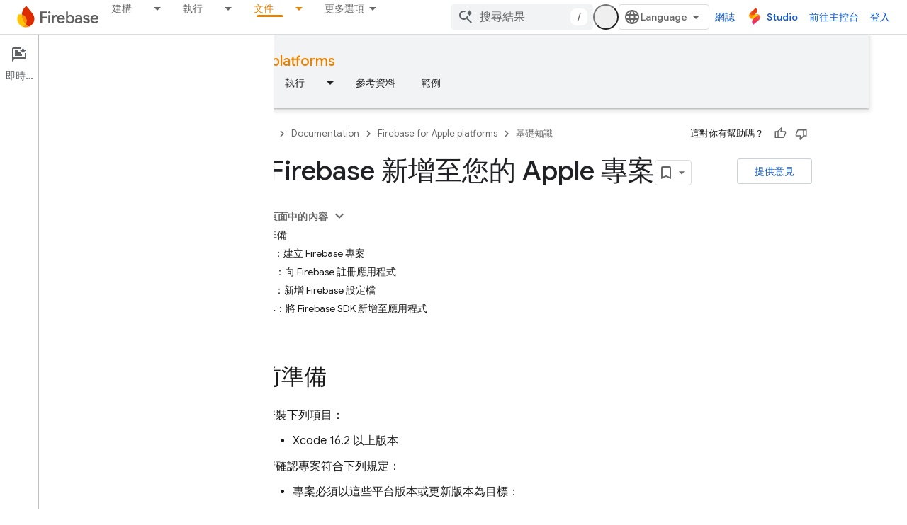

--- FILE ---
content_type: text/html; charset=utf-8
request_url: https://firebase.google.com/docs/ios/setup?authuser=7&hl=zh-tw
body_size: 42462
content:









<!doctype html>
<html 
      lang="zh-TW-x-mtfrom-en"
      dir="ltr">
  <head>
    <meta name="google-signin-client-id" content="721724668570-nbkv1cfusk7kk4eni4pjvepaus73b13t.apps.googleusercontent.com"><meta name="google-signin-scope"
          content="profile email https://www.googleapis.com/auth/developerprofiles https://www.googleapis.com/auth/developerprofiles.award https://www.googleapis.com/auth/devprofiles.full_control.firstparty"><meta property="og:site_name" content="Firebase">
    <meta property="og:type" content="website"><meta name="theme-color" content="#a8c7fa"><meta charset="utf-8">
    <meta content="IE=Edge" http-equiv="X-UA-Compatible">
    <meta name="viewport" content="width=device-width, initial-scale=1">
    

    <link rel="manifest" href="/_pwa/firebase/manifest.json"
          crossorigin="use-credentials">
    <link rel="preconnect" href="//www.gstatic.com" crossorigin>
    <link rel="preconnect" href="//fonts.gstatic.com" crossorigin>
    <link rel="preconnect" href="//fonts.googleapis.com" crossorigin>
    <link rel="preconnect" href="//apis.google.com" crossorigin>
    <link rel="preconnect" href="//www.google-analytics.com" crossorigin><link rel="stylesheet" href="//fonts.googleapis.com/css?family=Google+Sans:400,500|Roboto:400,400italic,500,500italic,700,700italic|Roboto+Mono:400,500,700&display=swap">
      <link rel="stylesheet"
            href="//fonts.googleapis.com/css2?family=Material+Icons&family=Material+Symbols+Outlined&display=block"><link rel="stylesheet" href="https://www.gstatic.com/devrel-devsite/prod/v3df8aae39978de8281d519c083a1ff09816fe422ab8f1bf9f8e360a62fb9949d/firebase/css/app.css">
      
        <link rel="stylesheet" href="https://www.gstatic.com/devrel-devsite/prod/v3df8aae39978de8281d519c083a1ff09816fe422ab8f1bf9f8e360a62fb9949d/firebase/css/dark-theme.css" disabled>
      <link rel="shortcut icon" href="https://www.gstatic.com/devrel-devsite/prod/v3df8aae39978de8281d519c083a1ff09816fe422ab8f1bf9f8e360a62fb9949d/firebase/images/favicon.png">
    <link rel="apple-touch-icon" href="https://www.gstatic.com/devrel-devsite/prod/v3df8aae39978de8281d519c083a1ff09816fe422ab8f1bf9f8e360a62fb9949d/firebase/images/touchicon-180.png"><link rel="canonical" href="https://firebase.google.com/docs/ios/setup?hl=zh-tw"><link rel="search" type="application/opensearchdescription+xml"
            title="Firebase" href="https://firebase.google.com/s/opensearch.xml?authuser=7&amp;hl=zh-tw">
      <link rel="alternate" hreflang="en"
          href="https://firebase.google.com/docs/ios/setup" /><link rel="alternate" hreflang="x-default" href="https://firebase.google.com/docs/ios/setup" /><link rel="alternate" hreflang="ar"
          href="https://firebase.google.com/docs/ios/setup?hl=ar" /><link rel="alternate" hreflang="bn"
          href="https://firebase.google.com/docs/ios/setup?hl=bn" /><link rel="alternate" hreflang="zh-Hans"
          href="https://firebase.google.com/docs/ios/setup?hl=zh-cn" /><link rel="alternate" hreflang="zh-Hant"
          href="https://firebase.google.com/docs/ios/setup?hl=zh-tw" /><link rel="alternate" hreflang="fa"
          href="https://firebase.google.com/docs/ios/setup?hl=fa" /><link rel="alternate" hreflang="fr"
          href="https://firebase.google.com/docs/ios/setup?hl=fr" /><link rel="alternate" hreflang="de"
          href="https://firebase.google.com/docs/ios/setup?hl=de" /><link rel="alternate" hreflang="he"
          href="https://firebase.google.com/docs/ios/setup?hl=he" /><link rel="alternate" hreflang="hi"
          href="https://firebase.google.com/docs/ios/setup?hl=hi" /><link rel="alternate" hreflang="id"
          href="https://firebase.google.com/docs/ios/setup?hl=id" /><link rel="alternate" hreflang="it"
          href="https://firebase.google.com/docs/ios/setup?hl=it" /><link rel="alternate" hreflang="ja"
          href="https://firebase.google.com/docs/ios/setup?hl=ja" /><link rel="alternate" hreflang="ko"
          href="https://firebase.google.com/docs/ios/setup?hl=ko" /><link rel="alternate" hreflang="pl"
          href="https://firebase.google.com/docs/ios/setup?hl=pl" /><link rel="alternate" hreflang="pt-BR"
          href="https://firebase.google.com/docs/ios/setup?hl=pt-br" /><link rel="alternate" hreflang="ru"
          href="https://firebase.google.com/docs/ios/setup?hl=ru" /><link rel="alternate" hreflang="es-419"
          href="https://firebase.google.com/docs/ios/setup?hl=es-419" /><link rel="alternate" hreflang="th"
          href="https://firebase.google.com/docs/ios/setup?hl=th" /><link rel="alternate" hreflang="tr"
          href="https://firebase.google.com/docs/ios/setup?hl=tr" /><link rel="alternate" hreflang="vi"
          href="https://firebase.google.com/docs/ios/setup?hl=vi" /><title>將 Firebase 新增至您的 Apple 專案 &nbsp;|&nbsp; Firebase for Apple platforms</title>

<meta property="og:title" content="將 Firebase 新增至您的 Apple 專案 &nbsp;|&nbsp; Firebase for Apple platforms"><meta name="description" content="這份指南說明如何將 Firebase 新增至 Apple 平台應用程式 (例如 iOS 應用程式)，包括建立 Firebase 專案、註冊應用程式，以及新增 Firebase SDK。">
  <meta property="og:description" content="這份指南說明如何將 Firebase 新增至 Apple 平台應用程式 (例如 iOS 應用程式)，包括建立 Firebase 專案、註冊應用程式，以及新增 Firebase SDK。"><meta property="og:url" content="https://firebase.google.com/docs/ios/setup?hl=zh-tw"><meta property="og:locale" content="zh_tw"><script type="application/ld+json">
  {
    "@context": "https://schema.org",
    "@type": "BreadcrumbList",
    "itemListElement": [{
      "@type": "ListItem",
      "position": 1,
      "name": "Documentation",
      "item": "https://firebase.google.com/docs"
    },{
      "@type": "ListItem",
      "position": 2,
      "name": "Firebase for Apple platforms",
      "item": "https://firebase.google.com/docs/ios"
    },{
      "@type": "ListItem",
      "position": 3,
      "name": "將 Firebase 新增至您的 Apple 專案",
      "item": "https://firebase.google.com/docs/ios/setup"
    }]
  }
  </script><link rel="alternate machine-translated-from" hreflang="en"
        href="https://firebase.google.com/docs/ios/setup?hl=en&amp;authuser=7">
  

  

  

  

  


    
      <link rel="stylesheet" href="/extras.css"></head>
  <body class="color-scheme--light"
        template="page"
        theme="firebase-icy-theme"
        type="guide"
        
        appearance
        
        layout="docs"
        
        
        free-trial
        
        
          
            concierge='closed'
          
        
        display-toc
        pending>
  
    <devsite-progress type="indeterminate" id="app-progress"></devsite-progress>
  
  
    <a href="#main-content" class="skip-link button">
      
      跳至主要內容
    </a>
    <section class="devsite-wrapper">
      <devsite-cookie-notification-bar></devsite-cookie-notification-bar><devsite-header role="banner" keep-tabs-visible>
  
    





















<div class="devsite-header--inner" data-nosnippet>
  <div class="devsite-top-logo-row-wrapper-wrapper">
    <div class="devsite-top-logo-row-wrapper">
      <div class="devsite-top-logo-row">
        <button type="button" id="devsite-hamburger-menu"
          class="devsite-header-icon-button button-flat material-icons gc-analytics-event"
          data-category="Site-Wide Custom Events"
          data-label="Navigation menu button"
          visually-hidden
          aria-label="開啟選單">
        </button>
        
<div class="devsite-product-name-wrapper">

  <a href="/" class="devsite-site-logo-link gc-analytics-event"
   data-category="Site-Wide Custom Events" data-label="Site logo" track-type="globalNav"
   track-name="firebase" track-metadata-position="nav"
   track-metadata-eventDetail="nav">
  
  <picture>
    
    <source srcset="https://www.gstatic.com/devrel-devsite/prod/v3df8aae39978de8281d519c083a1ff09816fe422ab8f1bf9f8e360a62fb9949d/firebase/images/lockup.svg"
            media="(prefers-color-scheme: dark)"
            class="devsite-dark-theme">
    
    <img src="https://www.gstatic.com/devrel-devsite/prod/v3df8aae39978de8281d519c083a1ff09816fe422ab8f1bf9f8e360a62fb9949d/firebase/images/lockup.svg" class="devsite-site-logo" alt="Firebase">
  </picture>
  
</a>



  
  
  <span class="devsite-product-name">
    <ul class="devsite-breadcrumb-list"
  >
  
  <li class="devsite-breadcrumb-item
             ">
    
    
    
      
      
    
  </li>
  
</ul>
  </span>

</div>
        <div class="devsite-top-logo-row-middle">
          <div class="devsite-header-upper-tabs">
            
              
              
  <devsite-tabs class="upper-tabs">

    <nav class="devsite-tabs-wrapper" aria-label="上層分頁">
      
        
          <tab class="devsite-dropdown
    
    
    
    ">
  
    <a href="https://firebase.google.com/products-build?authuser=7&amp;hl=zh-tw"
    class="devsite-tabs-content gc-analytics-event "
      track-metadata-eventdetail="https://firebase.google.com/products-build?authuser=7&amp;hl=zh-tw"
    
       track-type="nav"
       track-metadata-position="nav - 建構"
       track-metadata-module="primary nav"
       
       
         
           data-category="Site-Wide Custom Events"
         
           data-label="Tab: 建構"
         
           track-name="建構"
         
       >
    建構
  
    </a>
    
      <button
         aria-haspopup="menu"
         aria-expanded="false"
         aria-label="以下項目的下拉式選單： 建構"
         track-type="nav"
         track-metadata-eventdetail="https://firebase.google.com/products-build?authuser=7&amp;hl=zh-tw"
         track-metadata-position="nav - 建構"
         track-metadata-module="primary nav"
         
          
            data-category="Site-Wide Custom Events"
          
            data-label="Tab: 建構"
          
            track-name="建構"
          
        
         class="devsite-tabs-dropdown-toggle devsite-icon devsite-icon-arrow-drop-down"></button>
    
  
  <div class="devsite-tabs-dropdown" role="menu" aria-label="submenu" hidden>
    
    <div class="devsite-tabs-dropdown-content">
      
        <div class="devsite-tabs-dropdown-column
                    firebase-dropdown firebase-dropdown--primary firebase-build">
          
            <ul class="devsite-tabs-dropdown-section
                       ">
              
                <li class="devsite-nav-title" role="heading" tooltip>建構</li>
              
              
                <li class="devsite-nav-description">推出可在全球擴大規模的產品，快速安全地進入市場</li>
              
              
                <li class="devsite-nav-item">
                  <a href="https://firebase.google.com/products-build?authuser=7&amp;hl=zh-tw"
                    
                     track-type="nav"
                     track-metadata-eventdetail="https://firebase.google.com/products-build?authuser=7&amp;hl=zh-tw"
                     track-metadata-position="nav - 建構"
                     track-metadata-module="tertiary nav"
                     
                       track-metadata-module_headline="建構"
                     
                     tooltip
                  >
                    
                    <div class="devsite-nav-item-title">
                      前往「Build」
                    </div>
                    
                  </a>
                </li>
              
            </ul>
          
        </div>
      
        <div class="devsite-tabs-dropdown-column
                    firebase-dropdown firebase-dropdown--secondary firebase-build">
          
            <ul class="devsite-tabs-dropdown-section
                       ">
              
                <li class="devsite-nav-title" role="heading" tooltip>建構產品</li>
              
              
              
                <li class="devsite-nav-item">
                  <a href="https://firebase.google.com/products/app-check?authuser=7&amp;hl=zh-tw"
                    
                     track-type="nav"
                     track-metadata-eventdetail="https://firebase.google.com/products/app-check?authuser=7&amp;hl=zh-tw"
                     track-metadata-position="nav - 建構"
                     track-metadata-module="tertiary nav"
                     
                       track-metadata-module_headline="建構產品"
                     
                     tooltip
                  >
                    
                    <div class="devsite-nav-item-title">
                      App Check
                    </div>
                    
                  </a>
                </li>
              
                <li class="devsite-nav-item">
                  <a href="https://firebase.google.com/products/app-hosting?authuser=7&amp;hl=zh-tw"
                    
                     track-type="nav"
                     track-metadata-eventdetail="https://firebase.google.com/products/app-hosting?authuser=7&amp;hl=zh-tw"
                     track-metadata-position="nav - 建構"
                     track-metadata-module="tertiary nav"
                     
                       track-metadata-module_headline="建構產品"
                     
                     tooltip
                  >
                    
                    <div class="devsite-nav-item-title">
                      App Hosting
                    </div>
                    
                  </a>
                </li>
              
                <li class="devsite-nav-item">
                  <a href="https://firebase.google.com/products/auth?authuser=7&amp;hl=zh-tw"
                    
                     track-type="nav"
                     track-metadata-eventdetail="https://firebase.google.com/products/auth?authuser=7&amp;hl=zh-tw"
                     track-metadata-position="nav - 建構"
                     track-metadata-module="tertiary nav"
                     
                       track-metadata-module_headline="建構產品"
                     
                     tooltip
                  >
                    
                    <div class="devsite-nav-item-title">
                      Authentication
                    </div>
                    
                  </a>
                </li>
              
                <li class="devsite-nav-item">
                  <a href="https://firebase.google.com/products/functions?authuser=7&amp;hl=zh-tw"
                    
                     track-type="nav"
                     track-metadata-eventdetail="https://firebase.google.com/products/functions?authuser=7&amp;hl=zh-tw"
                     track-metadata-position="nav - 建構"
                     track-metadata-module="tertiary nav"
                     
                       track-metadata-module_headline="建構產品"
                     
                     tooltip
                  >
                    
                    <div class="devsite-nav-item-title">
                      Cloud Functions
                    </div>
                    
                  </a>
                </li>
              
                <li class="devsite-nav-item">
                  <a href="https://firebase.google.com/products/storage?authuser=7&amp;hl=zh-tw"
                    
                     track-type="nav"
                     track-metadata-eventdetail="https://firebase.google.com/products/storage?authuser=7&amp;hl=zh-tw"
                     track-metadata-position="nav - 建構"
                     track-metadata-module="tertiary nav"
                     
                       track-metadata-module_headline="建構產品"
                     
                     tooltip
                  >
                    
                    <div class="devsite-nav-item-title">
                      Cloud Storage
                    </div>
                    
                  </a>
                </li>
              
                <li class="devsite-nav-item">
                  <a href="https://firebase.google.com/products/data-connect?authuser=7&amp;hl=zh-tw"
                    
                     track-type="nav"
                     track-metadata-eventdetail="https://firebase.google.com/products/data-connect?authuser=7&amp;hl=zh-tw"
                     track-metadata-position="nav - 建構"
                     track-metadata-module="tertiary nav"
                     
                       track-metadata-module_headline="建構產品"
                     
                     tooltip
                  >
                    
                    <div class="devsite-nav-item-title">
                      Data Connect
                    </div>
                    
                  </a>
                </li>
              
                <li class="devsite-nav-item">
                  <a href="https://firebase.google.com/products/extensions?authuser=7&amp;hl=zh-tw"
                    
                     track-type="nav"
                     track-metadata-eventdetail="https://firebase.google.com/products/extensions?authuser=7&amp;hl=zh-tw"
                     track-metadata-position="nav - 建構"
                     track-metadata-module="tertiary nav"
                     
                       track-metadata-module_headline="建構產品"
                     
                     tooltip
                  >
                    
                    <div class="devsite-nav-item-title">
                      Extensions
                    </div>
                    
                  </a>
                </li>
              
                <li class="devsite-nav-item">
                  <a href="https://firebase.google.com/products/ml?authuser=7&amp;hl=zh-tw"
                    
                     track-type="nav"
                     track-metadata-eventdetail="https://firebase.google.com/products/ml?authuser=7&amp;hl=zh-tw"
                     track-metadata-position="nav - 建構"
                     track-metadata-module="tertiary nav"
                     
                       track-metadata-module_headline="建構產品"
                     
                     tooltip
                  >
                    
                    <div class="devsite-nav-item-title">
                      Firebase ML
                    </div>
                    
                  </a>
                </li>
              
            </ul>
          
            <ul class="devsite-tabs-dropdown-section
                       ">
              
              
              
                <li class="devsite-nav-item">
                  <a href="https://firebase.google.com/products/firestore?authuser=7&amp;hl=zh-tw"
                    
                     track-type="nav"
                     track-metadata-eventdetail="https://firebase.google.com/products/firestore?authuser=7&amp;hl=zh-tw"
                     track-metadata-position="nav - 建構"
                     track-metadata-module="tertiary nav"
                     
                       track-metadata-module_headline="建構產品"
                     
                     tooltip
                  >
                    
                    <div class="devsite-nav-item-title">
                      Firestore
                    </div>
                    
                  </a>
                </li>
              
                <li class="devsite-nav-item">
                  <a href="https://genkit.dev"
                    
                     track-type="nav"
                     track-metadata-eventdetail="https://genkit.dev"
                     track-metadata-position="nav - 建構"
                     track-metadata-module="tertiary nav"
                     
                       track-metadata-module_headline="建構產品"
                     
                     tooltip
                  >
                    
                    <div class="devsite-nav-item-title">
                      Genkit
                    </div>
                    
                  </a>
                </li>
              
                <li class="devsite-nav-item">
                  <a href="https://firebase.google.com/products/hosting?authuser=7&amp;hl=zh-tw"
                    
                     track-type="nav"
                     track-metadata-eventdetail="https://firebase.google.com/products/hosting?authuser=7&amp;hl=zh-tw"
                     track-metadata-position="nav - 建構"
                     track-metadata-module="tertiary nav"
                     
                       track-metadata-module_headline="建構產品"
                     
                     tooltip
                  >
                    
                    <div class="devsite-nav-item-title">
                      Hosting
                    </div>
                    
                  </a>
                </li>
              
                <li class="devsite-nav-item">
                  <a href="https://firebase.google.com/products/phone-number-verification?authuser=7&amp;hl=zh-tw"
                    
                     track-type="nav"
                     track-metadata-eventdetail="https://firebase.google.com/products/phone-number-verification?authuser=7&amp;hl=zh-tw"
                     track-metadata-position="nav - 建構"
                     track-metadata-module="tertiary nav"
                     
                       track-metadata-module_headline="建構產品"
                     
                     tooltip
                  >
                    
                    <div class="devsite-nav-item-title">
                      驗證電話號碼
                    </div>
                    
                  </a>
                </li>
              
                <li class="devsite-nav-item">
                  <a href="https://firebase.google.com/products/realtime-database?authuser=7&amp;hl=zh-tw"
                    
                     track-type="nav"
                     track-metadata-eventdetail="https://firebase.google.com/products/realtime-database?authuser=7&amp;hl=zh-tw"
                     track-metadata-position="nav - 建構"
                     track-metadata-module="tertiary nav"
                     
                       track-metadata-module_headline="建構產品"
                     
                     tooltip
                  >
                    
                    <div class="devsite-nav-item-title">
                      Realtime Database
                    </div>
                    
                  </a>
                </li>
              
                <li class="devsite-nav-item">
                  <a href="https://firebase.google.com/products/firebase-ai-logic?authuser=7&amp;hl=zh-tw"
                    
                     track-type="nav"
                     track-metadata-eventdetail="https://firebase.google.com/products/firebase-ai-logic?authuser=7&amp;hl=zh-tw"
                     track-metadata-position="nav - 建構"
                     track-metadata-module="tertiary nav"
                     
                       track-metadata-module_headline="建構產品"
                     
                     tooltip
                  >
                    
                    <div class="devsite-nav-item-title">
                      Firebase AI Logic 用戶端 SDK
                    </div>
                    
                  </a>
                </li>
              
                <li class="devsite-nav-item">
                  <a href="https://firebase.google.com/products/generative-ai?authuser=7&amp;hl=zh-tw"
                    
                     track-type="nav"
                     track-metadata-eventdetail="https://firebase.google.com/products/generative-ai?authuser=7&amp;hl=zh-tw"
                     track-metadata-position="nav - 建構"
                     track-metadata-module="tertiary nav"
                     
                       track-metadata-module_headline="建構產品"
                     
                     tooltip
                  >
                    
                    <div class="devsite-nav-item-title">
                      生成式 AI
                    </div>
                    
                  </a>
                </li>
              
            </ul>
          
        </div>
      
    </div>
  </div>
</tab>
        
      
        
          <tab class="devsite-dropdown
    
    
    
    ">
  
    <a href="https://firebase.google.com/products-run?authuser=7&amp;hl=zh-tw"
    class="devsite-tabs-content gc-analytics-event "
      track-metadata-eventdetail="https://firebase.google.com/products-run?authuser=7&amp;hl=zh-tw"
    
       track-type="nav"
       track-metadata-position="nav - 執行"
       track-metadata-module="primary nav"
       
       
         
           data-category="Site-Wide Custom Events"
         
           data-label="Tab: 執行"
         
           track-name="執行"
         
       >
    執行
  
    </a>
    
      <button
         aria-haspopup="menu"
         aria-expanded="false"
         aria-label="以下項目的下拉式選單： 執行"
         track-type="nav"
         track-metadata-eventdetail="https://firebase.google.com/products-run?authuser=7&amp;hl=zh-tw"
         track-metadata-position="nav - 執行"
         track-metadata-module="primary nav"
         
          
            data-category="Site-Wide Custom Events"
          
            data-label="Tab: 執行"
          
            track-name="執行"
          
        
         class="devsite-tabs-dropdown-toggle devsite-icon devsite-icon-arrow-drop-down"></button>
    
  
  <div class="devsite-tabs-dropdown" role="menu" aria-label="submenu" hidden>
    
    <div class="devsite-tabs-dropdown-content">
      
        <div class="devsite-tabs-dropdown-column
                    firebase-dropdown firebase-dropdown--primary firebase-run">
          
            <ul class="devsite-tabs-dropdown-section
                       ">
              
                <li class="devsite-nav-title" role="heading" tooltip>執行</li>
              
              
                <li class="devsite-nav-description">放心執行應用程式，為使用者提供最佳體驗</li>
              
              
                <li class="devsite-nav-item">
                  <a href="https://firebase.google.com/products-run?authuser=7&amp;hl=zh-tw"
                    
                     track-type="nav"
                     track-metadata-eventdetail="https://firebase.google.com/products-run?authuser=7&amp;hl=zh-tw"
                     track-metadata-position="nav - 執行"
                     track-metadata-module="tertiary nav"
                     
                       track-metadata-module_headline="執行"
                     
                     tooltip
                  >
                    
                    <div class="devsite-nav-item-title">
                      前往「執行」
                    </div>
                    
                  </a>
                </li>
              
            </ul>
          
        </div>
      
        <div class="devsite-tabs-dropdown-column
                    firebase-dropdown firebase-dropdown--secondary">
          
            <ul class="devsite-tabs-dropdown-section
                       ">
              
                <li class="devsite-nav-title" role="heading" tooltip>執行產品</li>
              
              
              
                <li class="devsite-nav-item">
                  <a href="https://firebase.google.com/products/ab-testing?authuser=7&amp;hl=zh-tw"
                    
                     track-type="nav"
                     track-metadata-eventdetail="https://firebase.google.com/products/ab-testing?authuser=7&amp;hl=zh-tw"
                     track-metadata-position="nav - 執行"
                     track-metadata-module="tertiary nav"
                     
                       track-metadata-module_headline="執行產品"
                     
                     tooltip
                  >
                    
                    <div class="devsite-nav-item-title">
                      A/B Testing
                    </div>
                    
                  </a>
                </li>
              
                <li class="devsite-nav-item">
                  <a href="https://firebase.google.com/products/app-distribution?authuser=7&amp;hl=zh-tw"
                    
                     track-type="nav"
                     track-metadata-eventdetail="https://firebase.google.com/products/app-distribution?authuser=7&amp;hl=zh-tw"
                     track-metadata-position="nav - 執行"
                     track-metadata-module="tertiary nav"
                     
                       track-metadata-module_headline="執行產品"
                     
                     tooltip
                  >
                    
                    <div class="devsite-nav-item-title">
                      App Distribution
                    </div>
                    
                  </a>
                </li>
              
                <li class="devsite-nav-item">
                  <a href="https://firebase.google.com/products/cloud-messaging?authuser=7&amp;hl=zh-tw"
                    
                     track-type="nav"
                     track-metadata-eventdetail="https://firebase.google.com/products/cloud-messaging?authuser=7&amp;hl=zh-tw"
                     track-metadata-position="nav - 執行"
                     track-metadata-module="tertiary nav"
                     
                       track-metadata-module_headline="執行產品"
                     
                     tooltip
                  >
                    
                    <div class="devsite-nav-item-title">
                      Cloud Messaging
                    </div>
                    
                  </a>
                </li>
              
                <li class="devsite-nav-item">
                  <a href="https://firebase.google.com/products/crashlytics?authuser=7&amp;hl=zh-tw"
                    
                     track-type="nav"
                     track-metadata-eventdetail="https://firebase.google.com/products/crashlytics?authuser=7&amp;hl=zh-tw"
                     track-metadata-position="nav - 執行"
                     track-metadata-module="tertiary nav"
                     
                       track-metadata-module_headline="執行產品"
                     
                     tooltip
                  >
                    
                    <div class="devsite-nav-item-title">
                      Crashlytics
                    </div>
                    
                  </a>
                </li>
              
                <li class="devsite-nav-item">
                  <a href="https://firebase.google.com/products/analytics?authuser=7&amp;hl=zh-tw"
                    
                     track-type="nav"
                     track-metadata-eventdetail="https://firebase.google.com/products/analytics?authuser=7&amp;hl=zh-tw"
                     track-metadata-position="nav - 執行"
                     track-metadata-module="tertiary nav"
                     
                       track-metadata-module_headline="執行產品"
                     
                     tooltip
                  >
                    
                    <div class="devsite-nav-item-title">
                      Google Analytics
                    </div>
                    
                  </a>
                </li>
              
            </ul>
          
            <ul class="devsite-tabs-dropdown-section
                       ">
              
              
              
                <li class="devsite-nav-item">
                  <a href="https://firebase.google.com/products/in-app-messaging?authuser=7&amp;hl=zh-tw"
                    
                     track-type="nav"
                     track-metadata-eventdetail="https://firebase.google.com/products/in-app-messaging?authuser=7&amp;hl=zh-tw"
                     track-metadata-position="nav - 執行"
                     track-metadata-module="tertiary nav"
                     
                       track-metadata-module_headline="執行產品"
                     
                     tooltip
                  >
                    
                    <div class="devsite-nav-item-title">
                      In-App Messaging
                    </div>
                    
                  </a>
                </li>
              
                <li class="devsite-nav-item">
                  <a href="https://firebase.google.com/products/performance?authuser=7&amp;hl=zh-tw"
                    
                     track-type="nav"
                     track-metadata-eventdetail="https://firebase.google.com/products/performance?authuser=7&amp;hl=zh-tw"
                     track-metadata-position="nav - 執行"
                     track-metadata-module="tertiary nav"
                     
                       track-metadata-module_headline="執行產品"
                     
                     tooltip
                  >
                    
                    <div class="devsite-nav-item-title">
                      Performance Monitoring
                    </div>
                    
                  </a>
                </li>
              
                <li class="devsite-nav-item">
                  <a href="https://firebase.google.com/products/remote-config?authuser=7&amp;hl=zh-tw"
                    
                     track-type="nav"
                     track-metadata-eventdetail="https://firebase.google.com/products/remote-config?authuser=7&amp;hl=zh-tw"
                     track-metadata-position="nav - 執行"
                     track-metadata-module="tertiary nav"
                     
                       track-metadata-module_headline="執行產品"
                     
                     tooltip
                  >
                    
                    <div class="devsite-nav-item-title">
                      Remote Config
                    </div>
                    
                  </a>
                </li>
              
                <li class="devsite-nav-item">
                  <a href="https://firebase.google.com/products/test-lab?authuser=7&amp;hl=zh-tw"
                    
                     track-type="nav"
                     track-metadata-eventdetail="https://firebase.google.com/products/test-lab?authuser=7&amp;hl=zh-tw"
                     track-metadata-position="nav - 執行"
                     track-metadata-module="tertiary nav"
                     
                       track-metadata-module_headline="執行產品"
                     
                     tooltip
                  >
                    
                    <div class="devsite-nav-item-title">
                      Test Lab
                    </div>
                    
                  </a>
                </li>
              
            </ul>
          
        </div>
      
    </div>
  </div>
</tab>
        
      
        
          <tab  >
            
    <a href="https://firebase.google.com/solutions?authuser=7&amp;hl=zh-tw"
    class="devsite-tabs-content gc-analytics-event "
      track-metadata-eventdetail="https://firebase.google.com/solutions?authuser=7&amp;hl=zh-tw"
    
       track-type="nav"
       track-metadata-position="nav - 解決方案"
       track-metadata-module="primary nav"
       
       
         
           data-category="Site-Wide Custom Events"
         
           data-label="Tab: 解決方案"
         
           track-name="解決方案"
         
       >
    解決方案
  
    </a>
    
  
          </tab>
        
      
        
          <tab  >
            
    <a href="https://firebase.google.com/pricing?authuser=7&amp;hl=zh-tw"
    class="devsite-tabs-content gc-analytics-event "
      track-metadata-eventdetail="https://firebase.google.com/pricing?authuser=7&amp;hl=zh-tw"
    
       track-type="nav"
       track-metadata-position="nav - 定價"
       track-metadata-module="primary nav"
       
       
         
           data-category="Site-Wide Custom Events"
         
           data-label="Tab: 定價"
         
           track-name="定價"
         
       >
    定價
  
    </a>
    
  
          </tab>
        
      
        
          <tab class="devsite-dropdown
    
    devsite-active
    
    ">
  
    <a href="https://firebase.google.com/docs?authuser=7&amp;hl=zh-tw"
    class="devsite-tabs-content gc-analytics-event "
      track-metadata-eventdetail="https://firebase.google.com/docs?authuser=7&amp;hl=zh-tw"
    
       track-type="nav"
       track-metadata-position="nav - 文件"
       track-metadata-module="primary nav"
       aria-label="文件, selected" 
       
         
           data-category="Site-Wide Custom Events"
         
           data-label="Tab: 文件"
         
           track-name="文件"
         
       >
    文件
  
    </a>
    
      <button
         aria-haspopup="menu"
         aria-expanded="false"
         aria-label="以下項目的下拉式選單： 文件"
         track-type="nav"
         track-metadata-eventdetail="https://firebase.google.com/docs?authuser=7&amp;hl=zh-tw"
         track-metadata-position="nav - 文件"
         track-metadata-module="primary nav"
         
          
            data-category="Site-Wide Custom Events"
          
            data-label="Tab: 文件"
          
            track-name="文件"
          
        
         class="devsite-tabs-dropdown-toggle devsite-icon devsite-icon-arrow-drop-down"></button>
    
  
  <div class="devsite-tabs-dropdown" role="menu" aria-label="submenu" hidden>
    
    <div class="devsite-tabs-dropdown-content">
      
        <div class="devsite-tabs-dropdown-column
                    ">
          
            <ul class="devsite-tabs-dropdown-section
                       ">
              
              
              
                <li class="devsite-nav-item">
                  <a href="https://firebase.google.com/docs?authuser=7&amp;hl=zh-tw"
                    
                     track-type="nav"
                     track-metadata-eventdetail="https://firebase.google.com/docs?authuser=7&amp;hl=zh-tw"
                     track-metadata-position="nav - 文件"
                     track-metadata-module="tertiary nav"
                     
                     tooltip
                  >
                    
                    <div class="devsite-nav-item-title">
                      總覽
                    </div>
                    
                  </a>
                </li>
              
                <li class="devsite-nav-item">
                  <a href="https://firebase.google.com/docs/guides?authuser=7&amp;hl=zh-tw"
                    
                     track-type="nav"
                     track-metadata-eventdetail="https://firebase.google.com/docs/guides?authuser=7&amp;hl=zh-tw"
                     track-metadata-position="nav - 文件"
                     track-metadata-module="tertiary nav"
                     
                     tooltip
                  >
                    
                    <div class="devsite-nav-item-title">
                      基礎知識
                    </div>
                    
                  </a>
                </li>
              
                <li class="devsite-nav-item">
                  <a href="https://firebase.google.com/docs/ai?authuser=7&amp;hl=zh-tw"
                    
                     track-type="nav"
                     track-metadata-eventdetail="https://firebase.google.com/docs/ai?authuser=7&amp;hl=zh-tw"
                     track-metadata-position="nav - 文件"
                     track-metadata-module="tertiary nav"
                     
                     tooltip
                  >
                    
                    <div class="devsite-nav-item-title">
                      AI
                    </div>
                    
                  </a>
                </li>
              
                <li class="devsite-nav-item">
                  <a href="https://firebase.google.com/docs/build?authuser=7&amp;hl=zh-tw"
                    
                     track-type="nav"
                     track-metadata-eventdetail="https://firebase.google.com/docs/build?authuser=7&amp;hl=zh-tw"
                     track-metadata-position="nav - 文件"
                     track-metadata-module="tertiary nav"
                     
                     tooltip
                  >
                    
                    <div class="devsite-nav-item-title">
                      建構
                    </div>
                    
                  </a>
                </li>
              
                <li class="devsite-nav-item">
                  <a href="https://firebase.google.com/docs/run?authuser=7&amp;hl=zh-tw"
                    
                     track-type="nav"
                     track-metadata-eventdetail="https://firebase.google.com/docs/run?authuser=7&amp;hl=zh-tw"
                     track-metadata-position="nav - 文件"
                     track-metadata-module="tertiary nav"
                     
                     tooltip
                  >
                    
                    <div class="devsite-nav-item-title">
                      執行
                    </div>
                    
                  </a>
                </li>
              
                <li class="devsite-nav-item">
                  <a href="https://firebase.google.com/docs/reference?authuser=7&amp;hl=zh-tw"
                    
                     track-type="nav"
                     track-metadata-eventdetail="https://firebase.google.com/docs/reference?authuser=7&amp;hl=zh-tw"
                     track-metadata-position="nav - 文件"
                     track-metadata-module="tertiary nav"
                     
                     tooltip
                  >
                    
                    <div class="devsite-nav-item-title">
                      參考資料
                    </div>
                    
                  </a>
                </li>
              
                <li class="devsite-nav-item">
                  <a href="https://firebase.google.com/docs/samples?authuser=7&amp;hl=zh-tw"
                    
                     track-type="nav"
                     track-metadata-eventdetail="https://firebase.google.com/docs/samples?authuser=7&amp;hl=zh-tw"
                     track-metadata-position="nav - 文件"
                     track-metadata-module="tertiary nav"
                     
                     tooltip
                  >
                    
                    <div class="devsite-nav-item-title">
                      範例
                    </div>
                    
                  </a>
                </li>
              
            </ul>
          
        </div>
      
    </div>
  </div>
</tab>
        
      
        
          <tab class="devsite-dropdown
    
    
    
    ">
  
    <a href="https://firebase.google.com/community?authuser=7&amp;hl=zh-tw"
    class="devsite-tabs-content gc-analytics-event "
      track-metadata-eventdetail="https://firebase.google.com/community?authuser=7&amp;hl=zh-tw"
    
       track-type="nav"
       track-metadata-position="nav - community"
       track-metadata-module="primary nav"
       
       
         
           data-category="Site-Wide Custom Events"
         
           data-label="Tab: Community"
         
           track-name="community"
         
       >
    Community
  
    </a>
    
      <button
         aria-haspopup="menu"
         aria-expanded="false"
         aria-label="以下項目的下拉式選單： Community"
         track-type="nav"
         track-metadata-eventdetail="https://firebase.google.com/community?authuser=7&amp;hl=zh-tw"
         track-metadata-position="nav - community"
         track-metadata-module="primary nav"
         
          
            data-category="Site-Wide Custom Events"
          
            data-label="Tab: Community"
          
            track-name="community"
          
        
         class="devsite-tabs-dropdown-toggle devsite-icon devsite-icon-arrow-drop-down"></button>
    
  
  <div class="devsite-tabs-dropdown" role="menu" aria-label="submenu" hidden>
    
    <div class="devsite-tabs-dropdown-content">
      
        <div class="devsite-tabs-dropdown-column
                    ">
          
            <ul class="devsite-tabs-dropdown-section
                       ">
              
              
              
                <li class="devsite-nav-item">
                  <a href="https://firebase.google.com/community/learn?authuser=7&amp;hl=zh-tw"
                    
                     track-type="nav"
                     track-metadata-eventdetail="https://firebase.google.com/community/learn?authuser=7&amp;hl=zh-tw"
                     track-metadata-position="nav - community"
                     track-metadata-module="tertiary nav"
                     
                     tooltip
                  >
                    
                    <div class="devsite-nav-item-title">
                      瞭解詳情
                    </div>
                    
                  </a>
                </li>
              
                <li class="devsite-nav-item">
                  <a href="https://firebase.google.com/community/events?authuser=7&amp;hl=zh-tw"
                    
                     track-type="nav"
                     track-metadata-eventdetail="https://firebase.google.com/community/events?authuser=7&amp;hl=zh-tw"
                     track-metadata-position="nav - community"
                     track-metadata-module="tertiary nav"
                     
                     tooltip
                  >
                    
                    <div class="devsite-nav-item-title">
                      事件
                    </div>
                    
                  </a>
                </li>
              
                <li class="devsite-nav-item">
                  <a href="https://firebase.google.com/community/stories?authuser=7&amp;hl=zh-tw"
                    
                     track-type="nav"
                     track-metadata-eventdetail="https://firebase.google.com/community/stories?authuser=7&amp;hl=zh-tw"
                     track-metadata-position="nav - community"
                     track-metadata-module="tertiary nav"
                     
                     tooltip
                  >
                    
                    <div class="devsite-nav-item-title">
                      限時動態
                    </div>
                    
                  </a>
                </li>
              
            </ul>
          
        </div>
      
    </div>
  </div>
</tab>
        
      
        
          <tab  >
            
    <a href="https://firebase.google.com/support?authuser=7&amp;hl=zh-tw"
    class="devsite-tabs-content gc-analytics-event "
      track-metadata-eventdetail="https://firebase.google.com/support?authuser=7&amp;hl=zh-tw"
    
       track-type="nav"
       track-metadata-position="nav - 支援"
       track-metadata-module="primary nav"
       
       
         
           data-category="Site-Wide Custom Events"
         
           data-label="Tab: 支援"
         
           track-name="支援"
         
       >
    支援
  
    </a>
    
  
          </tab>
        
      
    </nav>

  </devsite-tabs>

            
           </div>
          
<devsite-search
    enable-signin
    enable-search
    enable-suggestions
      enable-query-completion
    
    enable-search-summaries
    project-name="Firebase for Apple platforms"
    tenant-name="Firebase"
    
    
    
    
    
    >
  <form class="devsite-search-form" action="https://firebase.google.com/s/results?authuser=7&amp;hl=zh-tw" method="GET">
    <div class="devsite-search-container">
      <button type="button"
              search-open
              class="devsite-search-button devsite-header-icon-button button-flat material-icons"
              
              aria-label="開啟搜尋"></button>
      <div class="devsite-searchbox">
        <input
          aria-activedescendant=""
          aria-autocomplete="list"
          
          aria-label="搜尋結果"
          aria-expanded="false"
          aria-haspopup="listbox"
          autocomplete="off"
          class="devsite-search-field devsite-search-query"
          name="q"
          
          placeholder="搜尋結果"
          role="combobox"
          type="text"
          value=""
          >
          <div class="devsite-search-image material-icons" aria-hidden="true">
            
              <svg class="devsite-search-ai-image" width="24" height="24" viewBox="0 0 24 24" fill="none" xmlns="http://www.w3.org/2000/svg">
                  <g clip-path="url(#clip0_6641_386)">
                    <path d="M19.6 21L13.3 14.7C12.8 15.1 12.225 15.4167 11.575 15.65C10.925 15.8833 10.2333 16 9.5 16C7.68333 16 6.14167 15.375 4.875 14.125C3.625 12.8583 3 11.3167 3 9.5C3 7.68333 3.625 6.15 4.875 4.9C6.14167 3.63333 7.68333 3 9.5 3C10.0167 3 10.5167 3.05833 11 3.175C11.4833 3.275 11.9417 3.43333 12.375 3.65L10.825 5.2C10.6083 5.13333 10.3917 5.08333 10.175 5.05C9.95833 5.01667 9.73333 5 9.5 5C8.25 5 7.18333 5.44167 6.3 6.325C5.43333 7.19167 5 8.25 5 9.5C5 10.75 5.43333 11.8167 6.3 12.7C7.18333 13.5667 8.25 14 9.5 14C10.6667 14 11.6667 13.625 12.5 12.875C13.35 12.1083 13.8417 11.15 13.975 10H15.975C15.925 10.6333 15.7833 11.2333 15.55 11.8C15.3333 12.3667 15.05 12.8667 14.7 13.3L21 19.6L19.6 21ZM17.5 12C17.5 10.4667 16.9667 9.16667 15.9 8.1C14.8333 7.03333 13.5333 6.5 12 6.5C13.5333 6.5 14.8333 5.96667 15.9 4.9C16.9667 3.83333 17.5 2.53333 17.5 0.999999C17.5 2.53333 18.0333 3.83333 19.1 4.9C20.1667 5.96667 21.4667 6.5 23 6.5C21.4667 6.5 20.1667 7.03333 19.1 8.1C18.0333 9.16667 17.5 10.4667 17.5 12Z" fill="#5F6368"/>
                  </g>
                <defs>
                <clipPath id="clip0_6641_386">
                <rect width="24" height="24" fill="white"/>
                </clipPath>
                </defs>
              </svg>
            
          </div>
          <div class="devsite-search-shortcut-icon-container" aria-hidden="true">
            <kbd class="devsite-search-shortcut-icon">/</kbd>
          </div>
      </div>
    </div>
  </form>
  <button type="button"
          search-close
          class="devsite-search-button devsite-header-icon-button button-flat material-icons"
          
          aria-label="關閉搜尋"></button>
</devsite-search>

        </div>

        

          

          

          <devsite-appearance-selector></devsite-appearance-selector>

          
<devsite-language-selector>
  <ul role="presentation">
    
    
    <li role="presentation">
      <a role="menuitem" lang="en"
        >English</a>
    </li>
    
    <li role="presentation">
      <a role="menuitem" lang="de"
        >Deutsch</a>
    </li>
    
    <li role="presentation">
      <a role="menuitem" lang="es_419"
        >Español – América Latina</a>
    </li>
    
    <li role="presentation">
      <a role="menuitem" lang="fr"
        >Français</a>
    </li>
    
    <li role="presentation">
      <a role="menuitem" lang="id"
        >Indonesia</a>
    </li>
    
    <li role="presentation">
      <a role="menuitem" lang="it"
        >Italiano</a>
    </li>
    
    <li role="presentation">
      <a role="menuitem" lang="pl"
        >Polski</a>
    </li>
    
    <li role="presentation">
      <a role="menuitem" lang="pt_br"
        >Português – Brasil</a>
    </li>
    
    <li role="presentation">
      <a role="menuitem" lang="vi"
        >Tiếng Việt</a>
    </li>
    
    <li role="presentation">
      <a role="menuitem" lang="tr"
        >Türkçe</a>
    </li>
    
    <li role="presentation">
      <a role="menuitem" lang="ru"
        >Русский</a>
    </li>
    
    <li role="presentation">
      <a role="menuitem" lang="he"
        >עברית</a>
    </li>
    
    <li role="presentation">
      <a role="menuitem" lang="ar"
        >العربيّة</a>
    </li>
    
    <li role="presentation">
      <a role="menuitem" lang="fa"
        >فارسی</a>
    </li>
    
    <li role="presentation">
      <a role="menuitem" lang="hi"
        >हिंदी</a>
    </li>
    
    <li role="presentation">
      <a role="menuitem" lang="bn"
        >বাংলা</a>
    </li>
    
    <li role="presentation">
      <a role="menuitem" lang="th"
        >ภาษาไทย</a>
    </li>
    
    <li role="presentation">
      <a role="menuitem" lang="zh_cn"
        >中文 – 简体</a>
    </li>
    
    <li role="presentation">
      <a role="menuitem" lang="zh_tw"
        >中文 – 繁體</a>
    </li>
    
    <li role="presentation">
      <a role="menuitem" lang="ja"
        >日本語</a>
    </li>
    
    <li role="presentation">
      <a role="menuitem" lang="ko"
        >한국어</a>
    </li>
    
  </ul>
</devsite-language-selector>


          
            <a class="devsite-header-link devsite-top-button button gc-analytics-event "
    href="//firebase.blog"
    data-category="Site-Wide Custom Events"
    data-label="Site header link: 網誌"
    >
  網誌
</a>
          
            <a class="devsite-header-link devsite-top-button button gc-analytics-event studio-button-with-icon"
    href="//studio.firebase.google.com?authuser=7&amp;hl=zh-tw"
    data-category="Site-Wide Custom Events"
    data-label="Site header link: Studio"
    >
  Studio
</a>
          
            <a class="devsite-header-link devsite-top-button button gc-analytics-event "
    href="//console.firebase.google.com?authuser=7&amp;hl=zh-tw"
    data-category="Site-Wide Custom Events"
    data-label="Site header link: 前往主控台"
    >
  前往主控台
</a>
          

        

        
          <devsite-user 
                        
                        
                          enable-profiles
                        
                        
                          fp-auth
                        
                        id="devsite-user">
            
              
              <span class="button devsite-top-button" aria-hidden="true" visually-hidden>登入</span>
            
          </devsite-user>
        
        
        
      </div>
    </div>
  </div>



  <div class="devsite-collapsible-section
    ">
    <div class="devsite-header-background">
      
        
          <div class="devsite-product-id-row"
           >
            <div class="devsite-product-description-row">
              
                
                <div class="devsite-product-id">
                  
                  
                  
                    <ul class="devsite-breadcrumb-list"
  
    aria-label="下層標頭導覽標記">
  
  <li class="devsite-breadcrumb-item
             ">
    
    
    
      
        
  <a href="https://firebase.google.com/docs?authuser=7&amp;hl=zh-tw"
      
        class="devsite-breadcrumb-link gc-analytics-event"
      
        data-category="Site-Wide Custom Events"
      
        data-label="Lower Header"
      
        data-value="1"
      
        track-type="globalNav"
      
        track-name="breadcrumb"
      
        track-metadata-position="1"
      
        track-metadata-eventdetail="Firebase Documentation"
      
    >
    
          Documentation
        
  </a>
  
      
    
  </li>
  
  <li class="devsite-breadcrumb-item
             ">
    
      
      <div class="devsite-breadcrumb-guillemet material-icons" aria-hidden="true"></div>
    
    
    
      
        
  <a href="https://firebase.google.com/docs/ios?authuser=7&amp;hl=zh-tw"
      
        class="devsite-breadcrumb-link gc-analytics-event"
      
        data-category="Site-Wide Custom Events"
      
        data-label="Lower Header"
      
        data-value="2"
      
        track-type="globalNav"
      
        track-name="breadcrumb"
      
        track-metadata-position="2"
      
        track-metadata-eventdetail="Firebase for Apple platforms"
      
    >
    
          Firebase for Apple platforms
        
  </a>
  
      
    
  </li>
  
</ul>
                </div>
                
              
              
            </div>
            
          </div>
          
        
      
      
        <div class="devsite-doc-set-nav-row">
          
          
            
            
  <devsite-tabs class="lower-tabs">

    <nav class="devsite-tabs-wrapper" aria-label="下層分頁">
      
        
          <tab  >
            
    <a href="https://firebase.google.com/docs?authuser=7&amp;hl=zh-tw"
    class="devsite-tabs-content gc-analytics-event "
      track-metadata-eventdetail="https://firebase.google.com/docs?authuser=7&amp;hl=zh-tw"
    
       track-type="nav"
       track-metadata-position="nav - 總覽"
       track-metadata-module="primary nav"
       
       
         
           data-category="Site-Wide Custom Events"
         
           data-label="Tab: 總覽"
         
           track-name="總覽"
         
       >
    總覽
  
    </a>
    
  
          </tab>
        
      
        
          <tab class="devsite-dropdown
    
    devsite-active
    
    ">
  
    <a href="https://firebase.google.com/docs/guides?authuser=7&amp;hl=zh-tw"
    class="devsite-tabs-content gc-analytics-event "
      track-metadata-eventdetail="https://firebase.google.com/docs/guides?authuser=7&amp;hl=zh-tw"
    
       track-type="nav"
       track-metadata-position="nav - 基礎知識"
       track-metadata-module="primary nav"
       aria-label="基礎知識, selected" 
       
         
           data-category="Site-Wide Custom Events"
         
           data-label="Tab: 基礎知識"
         
           track-name="基礎知識"
         
       >
    基礎知識
  
    </a>
    
      <button
         aria-haspopup="menu"
         aria-expanded="false"
         aria-label="以下項目的下拉式選單： 基礎知識"
         track-type="nav"
         track-metadata-eventdetail="https://firebase.google.com/docs/guides?authuser=7&amp;hl=zh-tw"
         track-metadata-position="nav - 基礎知識"
         track-metadata-module="primary nav"
         
          
            data-category="Site-Wide Custom Events"
          
            data-label="Tab: 基礎知識"
          
            track-name="基礎知識"
          
        
         class="devsite-tabs-dropdown-toggle devsite-icon devsite-icon-arrow-drop-down"></button>
    
  
  <div class="devsite-tabs-dropdown" role="menu" aria-label="submenu" hidden>
    
    <div class="devsite-tabs-dropdown-content">
      
        <div class="devsite-tabs-dropdown-column
                    ">
          
            <ul class="devsite-tabs-dropdown-section
                       ">
              
              
              
                <li class="devsite-nav-item">
                  <a href="https://firebase.google.com/docs/ios/setup?authuser=7&amp;hl=zh-tw"
                    
                     track-type="nav"
                     track-metadata-eventdetail="https://firebase.google.com/docs/ios/setup?authuser=7&amp;hl=zh-tw"
                     track-metadata-position="nav - 基礎知識"
                     track-metadata-module="tertiary nav"
                     
                     tooltip
                  >
                    
                    <div class="devsite-nav-item-title">
                      新增 Firebase - Apple 平台 (iOS+)
                    </div>
                    
                  </a>
                </li>
              
                <li class="devsite-nav-item">
                  <a href="https://firebase.google.com/docs/android/setup?authuser=7&amp;hl=zh-tw"
                    
                     track-type="nav"
                     track-metadata-eventdetail="https://firebase.google.com/docs/android/setup?authuser=7&amp;hl=zh-tw"
                     track-metadata-position="nav - 基礎知識"
                     track-metadata-module="tertiary nav"
                     
                     tooltip
                  >
                    
                    <div class="devsite-nav-item-title">
                      新增 Firebase - Android
                    </div>
                    
                  </a>
                </li>
              
                <li class="devsite-nav-item">
                  <a href="https://firebase.google.com/docs/web/setup?authuser=7&amp;hl=zh-tw"
                    
                     track-type="nav"
                     track-metadata-eventdetail="https://firebase.google.com/docs/web/setup?authuser=7&amp;hl=zh-tw"
                     track-metadata-position="nav - 基礎知識"
                     track-metadata-module="tertiary nav"
                     
                     tooltip
                  >
                    
                    <div class="devsite-nav-item-title">
                      新增 Firebase - 網站
                    </div>
                    
                  </a>
                </li>
              
                <li class="devsite-nav-item">
                  <a href="https://firebase.google.com/docs/flutter/setup?authuser=7&amp;hl=zh-tw"
                    
                     track-type="nav"
                     track-metadata-eventdetail="https://firebase.google.com/docs/flutter/setup?authuser=7&amp;hl=zh-tw"
                     track-metadata-position="nav - 基礎知識"
                     track-metadata-module="tertiary nav"
                     
                     tooltip
                  >
                    
                    <div class="devsite-nav-item-title">
                      新增 Firebase - Flutter
                    </div>
                    
                  </a>
                </li>
              
                <li class="devsite-nav-item">
                  <a href="https://firebase.google.com/docs/cpp/setup?authuser=7&amp;hl=zh-tw"
                    
                     track-type="nav"
                     track-metadata-eventdetail="https://firebase.google.com/docs/cpp/setup?authuser=7&amp;hl=zh-tw"
                     track-metadata-position="nav - 基礎知識"
                     track-metadata-module="tertiary nav"
                     
                     tooltip
                  >
                    
                    <div class="devsite-nav-item-title">
                      新增 Firebase - C++
                    </div>
                    
                  </a>
                </li>
              
                <li class="devsite-nav-item">
                  <a href="https://firebase.google.com/docs/unity/setup?authuser=7&amp;hl=zh-tw"
                    
                     track-type="nav"
                     track-metadata-eventdetail="https://firebase.google.com/docs/unity/setup?authuser=7&amp;hl=zh-tw"
                     track-metadata-position="nav - 基礎知識"
                     track-metadata-module="tertiary nav"
                     
                     tooltip
                  >
                    
                    <div class="devsite-nav-item-title">
                      新增 Firebase - Unity
                    </div>
                    
                  </a>
                </li>
              
                <li class="devsite-nav-item">
                  <a href="https://firebase.google.com/docs/admin/setup?authuser=7&amp;hl=zh-tw"
                    
                     track-type="nav"
                     track-metadata-eventdetail="https://firebase.google.com/docs/admin/setup?authuser=7&amp;hl=zh-tw"
                     track-metadata-position="nav - 基礎知識"
                     track-metadata-module="tertiary nav"
                     
                     tooltip
                  >
                    
                    <div class="devsite-nav-item-title">
                      新增 Firebase - 伺服器環境
                    </div>
                    
                  </a>
                </li>
              
                <li class="devsite-nav-item">
                  <a href="https://firebase.google.com/docs/projects/learn-more?authuser=7&amp;hl=zh-tw"
                    
                     track-type="nav"
                     track-metadata-eventdetail="https://firebase.google.com/docs/projects/learn-more?authuser=7&amp;hl=zh-tw"
                     track-metadata-position="nav - 基礎知識"
                     track-metadata-module="tertiary nav"
                     
                     tooltip
                  >
                    
                    <div class="devsite-nav-item-title">
                      管理 Firebase 專案
                    </div>
                    
                  </a>
                </li>
              
                <li class="devsite-nav-item">
                  <a href="https://firebase.google.com/docs/libraries?authuser=7&amp;hl=zh-tw"
                    
                     track-type="nav"
                     track-metadata-eventdetail="https://firebase.google.com/docs/libraries?authuser=7&amp;hl=zh-tw"
                     track-metadata-position="nav - 基礎知識"
                     track-metadata-module="tertiary nav"
                     
                     tooltip
                  >
                    
                    <div class="devsite-nav-item-title">
                      支援的平台和架構
                    </div>
                    
                  </a>
                </li>
              
            </ul>
          
        </div>
      
    </div>
  </div>
</tab>
        
      
        
          <tab class="devsite-dropdown
    
    
    
    ">
  
    <a href="https://firebase.google.com/docs/ai?authuser=7&amp;hl=zh-tw"
    class="devsite-tabs-content gc-analytics-event "
      track-metadata-eventdetail="https://firebase.google.com/docs/ai?authuser=7&amp;hl=zh-tw"
    
       track-type="nav"
       track-metadata-position="nav - ai"
       track-metadata-module="primary nav"
       
       
         
           data-category="Site-Wide Custom Events"
         
           data-label="Tab: AI"
         
           track-name="ai"
         
       >
    AI
  
    </a>
    
      <button
         aria-haspopup="menu"
         aria-expanded="false"
         aria-label="以下項目的下拉式選單： AI"
         track-type="nav"
         track-metadata-eventdetail="https://firebase.google.com/docs/ai?authuser=7&amp;hl=zh-tw"
         track-metadata-position="nav - ai"
         track-metadata-module="primary nav"
         
          
            data-category="Site-Wide Custom Events"
          
            data-label="Tab: AI"
          
            track-name="ai"
          
        
         class="devsite-tabs-dropdown-toggle devsite-icon devsite-icon-arrow-drop-down"></button>
    
  
  <div class="devsite-tabs-dropdown" role="menu" aria-label="submenu" hidden>
    
    <div class="devsite-tabs-dropdown-content">
      
        <div class="devsite-tabs-dropdown-column
                    ">
          
            <ul class="devsite-tabs-dropdown-section
                       ">
              
                <li class="devsite-nav-title" role="heading" tooltip>在 AI 輔助下開發</li>
              
              
              
                <li class="devsite-nav-item">
                  <a href="https://firebase.google.com/docs/ai-assistance?authuser=7&amp;hl=zh-tw"
                    
                     track-type="nav"
                     track-metadata-eventdetail="https://firebase.google.com/docs/ai-assistance?authuser=7&amp;hl=zh-tw"
                     track-metadata-position="nav - ai"
                     track-metadata-module="tertiary nav"
                     
                       track-metadata-module_headline="在 ai 輔助下開發"
                     
                     tooltip
                  >
                    
                    <div class="devsite-nav-item-title">
                      總覽
                    </div>
                    
                  </a>
                </li>
              
                <li class="devsite-nav-item">
                  <a href="https://firebase.google.com/docs/studio?authuser=7&amp;hl=zh-tw"
                    
                     track-type="nav"
                     track-metadata-eventdetail="https://firebase.google.com/docs/studio?authuser=7&amp;hl=zh-tw"
                     track-metadata-position="nav - ai"
                     track-metadata-module="tertiary nav"
                     
                       track-metadata-module_headline="在 ai 輔助下開發"
                     
                     tooltip
                  >
                    
                    <div class="devsite-nav-item-title">
                      Firebase Studio
                    </div>
                    
                    <div class="devsite-nav-item-description">
                      直接在瀏覽器中建構及發布完整的 AI 應用程式。
                    </div>
                    
                  </a>
                </li>
              
                <li class="devsite-nav-item">
                  <a href="https://firebase.google.com/docs/ai-assistance/gemini-in-firebase?authuser=7&amp;hl=zh-tw"
                    
                     track-type="nav"
                     track-metadata-eventdetail="https://firebase.google.com/docs/ai-assistance/gemini-in-firebase?authuser=7&amp;hl=zh-tw"
                     track-metadata-position="nav - ai"
                     track-metadata-module="tertiary nav"
                     
                       track-metadata-module_headline="在 ai 輔助下開發"
                     
                     tooltip
                  >
                    
                    <div class="devsite-nav-item-title">
                      Firebase 專用 Gemini
                    </div>
                    
                    <div class="devsite-nav-item-description">
                      在 Firebase 介面和工具中使用 AI 輔助助理，簡化開發作業。

                    </div>
                    
                  </a>
                </li>
              
                <li class="devsite-nav-item">
                  <a href="https://firebase.google.com/docs/ai-assistance/mcp-server?authuser=7&amp;hl=zh-tw"
                    
                     track-type="nav"
                     track-metadata-eventdetail="https://firebase.google.com/docs/ai-assistance/mcp-server?authuser=7&amp;hl=zh-tw"
                     track-metadata-position="nav - ai"
                     track-metadata-module="tertiary nav"
                     
                       track-metadata-module_headline="在 ai 輔助下開發"
                     
                     tooltip
                  >
                    
                    <div class="devsite-nav-item-title">
                      MCP、Gemini CLI 和代理程式
                    </div>
                    
                    <div class="devsite-nav-item-description">
                      使用自主式開發工具，例如 MCP 伺服器和 Gemini CLI 擴充功能。
                    </div>
                    
                  </a>
                </li>
              
            </ul>
          
        </div>
      
        <div class="devsite-tabs-dropdown-column
                    ">
          
            <ul class="devsite-tabs-dropdown-section
                       ">
              
                <li class="devsite-nav-title" role="heading" tooltip>建構 AI 輔助應用程式</li>
              
              
              
                <li class="devsite-nav-item">
                  <a href="https://firebase.google.com/docs/ai-logic?authuser=7&amp;hl=zh-tw"
                    
                     track-type="nav"
                     track-metadata-eventdetail="https://firebase.google.com/docs/ai-logic?authuser=7&amp;hl=zh-tw"
                     track-metadata-position="nav - ai"
                     track-metadata-module="tertiary nav"
                     
                       track-metadata-module_headline="建構 ai 輔助應用程式"
                     
                     tooltip
                  >
                    
                    <div class="devsite-nav-item-title">
                      Firebase AI 邏輯
                    </div>
                    
                    <div class="devsite-nav-item-description">
                      使用 Firebase AI Logic 搭配 Gemini 和 Imagen 模型，建構 AI 技術輔助行動和網頁應用程式與功能。
                    </div>
                    
                  </a>
                </li>
              
                <li class="devsite-nav-item">
                  <a href="https://genkit.dev"
                    
                     track-type="nav"
                     track-metadata-eventdetail="https://genkit.dev"
                     track-metadata-position="nav - ai"
                     track-metadata-module="tertiary nav"
                     
                       track-metadata-module_headline="建構 ai 輔助應用程式"
                     
                     tooltip
                  >
                    
                    <div class="devsite-nav-item-title">
                      Genkit
                    </div>
                    
                    <div class="devsite-nav-item-description">
                      使用這個開放原始碼架構，建構完整的 AI 技術輔助應用程式。
                    </div>
                    
                  </a>
                </li>
              
            </ul>
          
        </div>
      
    </div>
  </div>
</tab>
        
      
        
          <tab class="devsite-dropdown
    devsite-dropdown-full
    
    
    ">
  
    <a href="https://firebase.google.com/docs/build?authuser=7&amp;hl=zh-tw"
    class="devsite-tabs-content gc-analytics-event "
      track-metadata-eventdetail="https://firebase.google.com/docs/build?authuser=7&amp;hl=zh-tw"
    
       track-type="nav"
       track-metadata-position="nav - 建構"
       track-metadata-module="primary nav"
       
       
         
           data-category="Site-Wide Custom Events"
         
           data-label="Tab: 建構"
         
           track-name="建構"
         
       >
    建構
  
    </a>
    
      <button
         aria-haspopup="menu"
         aria-expanded="false"
         aria-label="以下項目的下拉式選單： 建構"
         track-type="nav"
         track-metadata-eventdetail="https://firebase.google.com/docs/build?authuser=7&amp;hl=zh-tw"
         track-metadata-position="nav - 建構"
         track-metadata-module="primary nav"
         
          
            data-category="Site-Wide Custom Events"
          
            data-label="Tab: 建構"
          
            track-name="建構"
          
        
         class="devsite-tabs-dropdown-toggle devsite-icon devsite-icon-arrow-drop-down"></button>
    
  
  <div class="devsite-tabs-dropdown" role="menu" aria-label="submenu" hidden>
    
    <div class="devsite-tabs-dropdown-content">
      
        <div class="devsite-tabs-dropdown-column
                    ">
          
            <ul class="devsite-tabs-dropdown-section
                       ">
              
              
              
                <li class="devsite-nav-item">
                  <a href="https://firebase.google.com/docs/auth?authuser=7&amp;hl=zh-tw"
                    
                     track-type="nav"
                     track-metadata-eventdetail="https://firebase.google.com/docs/auth?authuser=7&amp;hl=zh-tw"
                     track-metadata-position="nav - 建構"
                     track-metadata-module="tertiary nav"
                     
                     tooltip
                  >
                    
                    <div class="devsite-nav-item-title">
                      Authentication
                    </div>
                    
                    <div class="devsite-nav-item-description">
                      透過安全的一站式身分識別平台，簡化使用者驗證和登入程序。
                    </div>
                    
                  </a>
                </li>
              
                <li class="devsite-nav-item">
                  <a href="https://firebase.google.com/docs/phone-number-verification?authuser=7&amp;hl=zh-tw"
                    
                     track-type="nav"
                     track-metadata-eventdetail="https://firebase.google.com/docs/phone-number-verification?authuser=7&amp;hl=zh-tw"
                     track-metadata-position="nav - 建構"
                     track-metadata-module="tertiary nav"
                     
                     tooltip
                  >
                    
                    <div class="devsite-nav-item-title">
                      驗證電話號碼
                    </div>
                    
                    <div class="devsite-nav-item-description">
                      直接向電信業者取得裝置的電話號碼，無須透過簡訊。

                    </div>
                    
                  </a>
                </li>
              
                <li class="devsite-nav-item">
                  <a href="https://firebase.google.com/docs/app-check?authuser=7&amp;hl=zh-tw"
                    
                     track-type="nav"
                     track-metadata-eventdetail="https://firebase.google.com/docs/app-check?authuser=7&amp;hl=zh-tw"
                     track-metadata-position="nav - 建構"
                     track-metadata-module="tertiary nav"
                     
                     tooltip
                  >
                    
                    <div class="devsite-nav-item-title">
                      App Check
                    </div>
                    
                    <div class="devsite-nav-item-description">
                      保護後端資源，避免遭到濫用和未經授權的存取行為。

                    </div>
                    
                  </a>
                </li>
              
                <li class="devsite-nav-item">
                  <a href="https://firebase.google.com/docs/rules?authuser=7&amp;hl=zh-tw"
                    
                     track-type="nav"
                     track-metadata-eventdetail="https://firebase.google.com/docs/rules?authuser=7&amp;hl=zh-tw"
                     track-metadata-position="nav - 建構"
                     track-metadata-module="tertiary nav"
                     
                     tooltip
                  >
                    
                    <div class="devsite-nav-item-title">
                      安全性規則
                    </div>
                    
                    <div class="devsite-nav-item-description">
                      定義細微的伺服器強制執行規則，保護資料庫和儲存空間資料。

                    </div>
                    
                  </a>
                </li>
              
            </ul>
          
        </div>
      
        <div class="devsite-tabs-dropdown-column
                    ">
          
            <ul class="devsite-tabs-dropdown-section
                       ">
              
              
              
                <li class="devsite-nav-item">
                  <a href="https://firebase.google.com/docs/data-connect?authuser=7&amp;hl=zh-tw"
                    
                     track-type="nav"
                     track-metadata-eventdetail="https://firebase.google.com/docs/data-connect?authuser=7&amp;hl=zh-tw"
                     track-metadata-position="nav - 建構"
                     track-metadata-module="tertiary nav"
                     
                     tooltip
                  >
                    
                    <div class="devsite-nav-item-title">
                      Data Connect
                    </div>
                    
                    <div class="devsite-nav-item-description">
                      使用全代管的 PostgreSQL 關聯式資料庫服務，建構及擴充應用程式。
                    </div>
                    
                  </a>
                </li>
              
                <li class="devsite-nav-item">
                  <a href="https://firebase.google.com/docs/firestore?authuser=7&amp;hl=zh-tw"
                    
                     track-type="nav"
                     track-metadata-eventdetail="https://firebase.google.com/docs/firestore?authuser=7&amp;hl=zh-tw"
                     track-metadata-position="nav - 建構"
                     track-metadata-module="tertiary nav"
                     
                     tooltip
                  >
                    
                    <div class="devsite-nav-item-title">
                      Firestore
                    </div>
                    
                    <div class="devsite-nav-item-description">
                      使用可擴充的 NoSQL 雲端資料庫儲存及同步處理資料，並享有豐富的資料模型和查詢功能。

                    </div>
                    
                  </a>
                </li>
              
                <li class="devsite-nav-item">
                  <a href="https://firebase.google.com/docs/database?authuser=7&amp;hl=zh-tw"
                    
                     track-type="nav"
                     track-metadata-eventdetail="https://firebase.google.com/docs/database?authuser=7&amp;hl=zh-tw"
                     track-metadata-position="nav - 建構"
                     track-metadata-module="tertiary nav"
                     
                     tooltip
                  >
                    
                    <div class="devsite-nav-item-title">
                      Realtime Database
                    </div>
                    
                    <div class="devsite-nav-item-description">
                      使用 NoSQL 雲端資料庫即時儲存及同步處理資料。

                    </div>
                    
                  </a>
                </li>
              
                <li class="devsite-nav-item">
                  <a href="https://firebase.google.com/docs/storage?authuser=7&amp;hl=zh-tw"
                    
                     track-type="nav"
                     track-metadata-eventdetail="https://firebase.google.com/docs/storage?authuser=7&amp;hl=zh-tw"
                     track-metadata-position="nav - 建構"
                     track-metadata-module="tertiary nav"
                     
                     tooltip
                  >
                    
                    <div class="devsite-nav-item-title">
                      Storage
                    </div>
                    
                    <div class="devsite-nav-item-description">
                      使用安全無虞的雲端代管解決方案，儲存及提供圖片、音訊、影片等內容。
                    </div>
                    
                  </a>
                </li>
              
            </ul>
          
        </div>
      
        <div class="devsite-tabs-dropdown-column
                    ">
          
            <ul class="devsite-tabs-dropdown-section
                       ">
              
              
              
                <li class="devsite-nav-item">
                  <a href="https://firebase.google.com/docs/app-hosting?authuser=7&amp;hl=zh-tw"
                    
                     track-type="nav"
                     track-metadata-eventdetail="https://firebase.google.com/docs/app-hosting?authuser=7&amp;hl=zh-tw"
                     track-metadata-position="nav - 建構"
                     track-metadata-module="tertiary nav"
                     
                     tooltip
                  >
                    
                    <div class="devsite-nav-item-title">
                      App Hosting
                    </div>
                    
                    <div class="devsite-nav-item-description">
                      部署具備伺服器端算繪和 AI 功能的現代化全端網頁應用程式。

                    </div>
                    
                  </a>
                </li>
              
                <li class="devsite-nav-item">
                  <a href="https://firebase.google.com/docs/hosting?authuser=7&amp;hl=zh-tw"
                    
                     track-type="nav"
                     track-metadata-eventdetail="https://firebase.google.com/docs/hosting?authuser=7&amp;hl=zh-tw"
                     track-metadata-position="nav - 建構"
                     track-metadata-module="tertiary nav"
                     
                     tooltip
                  >
                    
                    <div class="devsite-nav-item-title">
                      Hosting
                    </div>
                    
                    <div class="devsite-nav-item-description">
                      只要一個指令，即可將靜態和單頁網頁應用程式部署至全球 CDN。
                    </div>
                    
                  </a>
                </li>
              
                <li class="devsite-nav-item">
                  <a href="https://firebase.google.com/docs/functions?authuser=7&amp;hl=zh-tw"
                    
                     track-type="nav"
                     track-metadata-eventdetail="https://firebase.google.com/docs/functions?authuser=7&amp;hl=zh-tw"
                     track-metadata-position="nav - 建構"
                     track-metadata-module="tertiary nav"
                     
                     tooltip
                  >
                    
                    <div class="devsite-nav-item-title">
                      Cloud Functions
                    </div>
                    
                    <div class="devsite-nav-item-description">
                      根據事件執行後端程式碼，不必佈建或管理伺服器。

                    </div>
                    
                  </a>
                </li>
              
                <li class="devsite-nav-item">
                  <a href="https://firebase.google.com/docs/extensions?authuser=7&amp;hl=zh-tw"
                    
                     track-type="nav"
                     track-metadata-eventdetail="https://firebase.google.com/docs/extensions?authuser=7&amp;hl=zh-tw"
                     track-metadata-position="nav - 建構"
                     track-metadata-module="tertiary nav"
                     
                     tooltip
                  >
                    
                    <div class="devsite-nav-item-title">
                      Extensions
                    </div>
                    
                    <div class="devsite-nav-item-description">
                      部署預建的整合和解決方案，處理常見工作。

                    </div>
                    
                  </a>
                </li>
              
            </ul>
          
        </div>
      
        <div class="devsite-tabs-dropdown-column
                    ">
          
            <ul class="devsite-tabs-dropdown-section
                       ">
              
              
              
                <li class="devsite-nav-item">
                  <a href="https://firebase.google.com/docs/emulator-suite?authuser=7&amp;hl=zh-tw"
                    
                     track-type="nav"
                     track-metadata-eventdetail="https://firebase.google.com/docs/emulator-suite?authuser=7&amp;hl=zh-tw"
                     track-metadata-position="nav - 建構"
                     track-metadata-module="tertiary nav"
                     
                     tooltip
                  >
                    
                    <div class="devsite-nav-item-title">
                      模擬器套件
                    </div>
                    
                    <div class="devsite-nav-item-description">
                      在實際情況下測試應用程式，不會影響即時資料。

                    </div>
                    
                  </a>
                </li>
              
            </ul>
          
        </div>
      
    </div>
  </div>
</tab>
        
      
        
          <tab class="devsite-dropdown
    
    
    
    ">
  
    <a href="https://firebase.google.com/docs/run?authuser=7&amp;hl=zh-tw"
    class="devsite-tabs-content gc-analytics-event "
      track-metadata-eventdetail="https://firebase.google.com/docs/run?authuser=7&amp;hl=zh-tw"
    
       track-type="nav"
       track-metadata-position="nav - 執行"
       track-metadata-module="primary nav"
       
       
         
           data-category="Site-Wide Custom Events"
         
           data-label="Tab: 執行"
         
           track-name="執行"
         
       >
    執行
  
    </a>
    
      <button
         aria-haspopup="menu"
         aria-expanded="false"
         aria-label="以下項目的下拉式選單： 執行"
         track-type="nav"
         track-metadata-eventdetail="https://firebase.google.com/docs/run?authuser=7&amp;hl=zh-tw"
         track-metadata-position="nav - 執行"
         track-metadata-module="primary nav"
         
          
            data-category="Site-Wide Custom Events"
          
            data-label="Tab: 執行"
          
            track-name="執行"
          
        
         class="devsite-tabs-dropdown-toggle devsite-icon devsite-icon-arrow-drop-down"></button>
    
  
  <div class="devsite-tabs-dropdown" role="menu" aria-label="submenu" hidden>
    
    <div class="devsite-tabs-dropdown-content">
      
        <div class="devsite-tabs-dropdown-column
                    ">
          
            <ul class="devsite-tabs-dropdown-section
                       ">
              
              
              
                <li class="devsite-nav-item">
                  <a href="https://firebase.google.com/docs/test-lab?authuser=7&amp;hl=zh-tw"
                    
                     track-type="nav"
                     track-metadata-eventdetail="https://firebase.google.com/docs/test-lab?authuser=7&amp;hl=zh-tw"
                     track-metadata-position="nav - 執行"
                     track-metadata-module="tertiary nav"
                     
                     tooltip
                  >
                    
                    <div class="devsite-nav-item-title">
                      Test Lab
                    </div>
                    
                    <div class="devsite-nav-item-description">
                      在雲端中，透過各種實體和虛擬裝置測試 Android 和 iOS 應用程式。
                    </div>
                    
                  </a>
                </li>
              
                <li class="devsite-nav-item">
                  <a href="https://firebase.google.com/docs/app-distribution?authuser=7&amp;hl=zh-tw"
                    
                     track-type="nav"
                     track-metadata-eventdetail="https://firebase.google.com/docs/app-distribution?authuser=7&amp;hl=zh-tw"
                     track-metadata-position="nav - 執行"
                     track-metadata-module="tertiary nav"
                     
                     tooltip
                  >
                    
                    <div class="devsite-nav-item-title">
                      App Distribution
                    </div>
                    
                    <div class="devsite-nav-item-description">
                      簡化將 Android 和 iOS 應用程式預先發布版發送給信任測試人員的程序。
                    </div>
                    
                  </a>
                </li>
              
                <li class="devsite-nav-item">
                  <a href="https://firebase.google.com/docs/crashlytics?authuser=7&amp;hl=zh-tw"
                    
                     track-type="nav"
                     track-metadata-eventdetail="https://firebase.google.com/docs/crashlytics?authuser=7&amp;hl=zh-tw"
                     track-metadata-position="nav - 執行"
                     track-metadata-module="tertiary nav"
                     
                     tooltip
                  >
                    
                    <div class="devsite-nav-item-title">
                      Crashlytics
                    </div>
                    
                    <div class="devsite-nav-item-description">
                      追蹤、排定優先順序並修正應用程式穩定性問題。

                    </div>
                    
                  </a>
                </li>
              
                <li class="devsite-nav-item">
                  <a href="https://firebase.google.com/docs/perf-mon?authuser=7&amp;hl=zh-tw"
                    
                     track-type="nav"
                     track-metadata-eventdetail="https://firebase.google.com/docs/perf-mon?authuser=7&amp;hl=zh-tw"
                     track-metadata-position="nav - 執行"
                     track-metadata-module="tertiary nav"
                     
                     tooltip
                  >
                    
                    <div class="devsite-nav-item-title">
                      Performance Monitoring
                    </div>
                    
                    <div class="devsite-nav-item-description">
                      即時掌握應用程式效能並修正問題。

                    </div>
                    
                  </a>
                </li>
              
            </ul>
          
        </div>
      
        <div class="devsite-tabs-dropdown-column
                    ">
          
            <ul class="devsite-tabs-dropdown-section
                       ">
              
              
              
                <li class="devsite-nav-item">
                  <a href="https://firebase.google.com/docs/remote-config?authuser=7&amp;hl=zh-tw"
                    
                     track-type="nav"
                     track-metadata-eventdetail="https://firebase.google.com/docs/remote-config?authuser=7&amp;hl=zh-tw"
                     track-metadata-position="nav - 執行"
                     track-metadata-module="tertiary nav"
                     
                     tooltip
                  >
                    
                    <div class="devsite-nav-item-title">
                      Remote Config
                    </div>
                    
                    <div class="devsite-nav-item-description">
                      立即變更應用程式的行為和外觀，不必發布更新。

                    </div>
                    
                  </a>
                </li>
              
                <li class="devsite-nav-item">
                  <a href="https://firebase.google.com/docs/ab-testing?authuser=7&amp;hl=zh-tw"
                    
                     track-type="nav"
                     track-metadata-eventdetail="https://firebase.google.com/docs/ab-testing?authuser=7&amp;hl=zh-tw"
                     track-metadata-position="nav - 執行"
                     track-metadata-module="tertiary nav"
                     
                     tooltip
                  >
                    
                    <div class="devsite-nav-item-title">
                      A/B Testing
                    </div>
                    
                    <div class="devsite-nav-item-description">
                      測試不同版本，根據資料決定要進行哪些變更、採用哪些功能，以及放送哪些廣告活動。

                    </div>
                    
                  </a>
                </li>
              
                <li class="devsite-nav-item">
                  <a href="https://firebase.google.com/docs/cloud-messaging?authuser=7&amp;hl=zh-tw"
                    
                     track-type="nav"
                     track-metadata-eventdetail="https://firebase.google.com/docs/cloud-messaging?authuser=7&amp;hl=zh-tw"
                     track-metadata-position="nav - 執行"
                     track-metadata-module="tertiary nav"
                     
                     tooltip
                  >
                    
                    <div class="devsite-nav-item-title">
                      Cloud Messaging
                    </div>
                    
                    <div class="devsite-nav-item-description">
                      在 Android、iOS 和網頁上傳送通知和訊息給使用者。

                    </div>
                    
                  </a>
                </li>
              
                <li class="devsite-nav-item">
                  <a href="https://firebase.google.com/docs/in-app-messaging?authuser=7&amp;hl=zh-tw"
                    
                     track-type="nav"
                     track-metadata-eventdetail="https://firebase.google.com/docs/in-app-messaging?authuser=7&amp;hl=zh-tw"
                     track-metadata-position="nav - 執行"
                     track-metadata-module="tertiary nav"
                     
                     tooltip
                  >
                    
                    <div class="devsite-nav-item-title">
                      In-App Messaging
                    </div>
                    
                    <div class="devsite-nav-item-description">
                      在應用程式中，透過指定目標且符合情境的訊息，吸引活躍使用者。

                    </div>
                    
                  </a>
                </li>
              
            </ul>
          
        </div>
      
        <div class="devsite-tabs-dropdown-column
                    ">
          
            <ul class="devsite-tabs-dropdown-section
                       ">
              
              
              
                <li class="devsite-nav-item">
                  <a href="https://firebase.google.com/docs/analytics?authuser=7&amp;hl=zh-tw"
                    
                     track-type="nav"
                     track-metadata-eventdetail="https://firebase.google.com/docs/analytics?authuser=7&amp;hl=zh-tw"
                     track-metadata-position="nav - 執行"
                     track-metadata-module="tertiary nav"
                     
                     tooltip
                  >
                    
                    <div class="devsite-nav-item-title">
                      Google Analytics
                    </div>
                    
                    <div class="devsite-nav-item-description">
                      深入瞭解使用者行為，並改善應用程式的行銷和成效。

                    </div>
                    
                  </a>
                </li>
              
                <li class="devsite-nav-item">
                  <a href="https://firebase.google.com/docs/admob?authuser=7&amp;hl=zh-tw"
                    
                     track-type="nav"
                     track-metadata-eventdetail="https://firebase.google.com/docs/admob?authuser=7&amp;hl=zh-tw"
                     track-metadata-position="nav - 執行"
                     track-metadata-module="tertiary nav"
                     
                     tooltip
                  >
                    
                    <div class="devsite-nav-item-title">
                      Google AdMob
                    </div>
                    
                    <div class="devsite-nav-item-description">
                      透過應用程式營利、取得使用者洞察資料，並量身打造廣告體驗。

                    </div>
                    
                  </a>
                </li>
              
                <li class="devsite-nav-item">
                  <a href="https://firebase.google.com/docs/ads?authuser=7&amp;hl=zh-tw"
                    
                     track-type="nav"
                     track-metadata-eventdetail="https://firebase.google.com/docs/ads?authuser=7&amp;hl=zh-tw"
                     track-metadata-position="nav - 執行"
                     track-metadata-module="tertiary nav"
                     
                     tooltip
                  >
                    
                    <div class="devsite-nav-item-title">
                      Google Ads
                    </div>
                    
                    <div class="devsite-nav-item-description">
                      放送更智慧的廣告活動、發掘高價值使用者，以及評估應用程式內轉換。

                    </div>
                    
                  </a>
                </li>
              
            </ul>
          
        </div>
      
    </div>
  </div>
</tab>
        
      
        
          <tab  >
            
    <a href="https://firebase.google.com/docs/reference?authuser=7&amp;hl=zh-tw"
    class="devsite-tabs-content gc-analytics-event "
      track-metadata-eventdetail="https://firebase.google.com/docs/reference?authuser=7&amp;hl=zh-tw"
    
       track-type="nav"
       track-metadata-position="nav - 參考資料"
       track-metadata-module="primary nav"
       
       
         
           data-category="Site-Wide Custom Events"
         
           data-label="Tab: 參考資料"
         
           track-name="參考資料"
         
       >
    參考資料
  
    </a>
    
  
          </tab>
        
      
        
          <tab  >
            
    <a href="https://firebase.google.com/docs/samples?authuser=7&amp;hl=zh-tw"
    class="devsite-tabs-content gc-analytics-event "
      track-metadata-eventdetail="https://firebase.google.com/docs/samples?authuser=7&amp;hl=zh-tw"
    
       track-type="nav"
       track-metadata-position="nav - 範例"
       track-metadata-module="primary nav"
       
       
         
           data-category="Site-Wide Custom Events"
         
           data-label="Tab: 範例"
         
           track-name="範例"
         
       >
    範例
  
    </a>
    
  
          </tab>
        
      
    </nav>

  </devsite-tabs>

          
          
        </div>
      
    </div>
  </div>

</div>



  

  
</devsite-header>
      <devsite-book-nav scrollbars >
        
          





















<div class="devsite-book-nav-filter"
     >
  <span class="filter-list-icon material-icons" aria-hidden="true"></span>
  <input type="text"
         placeholder="篩選器"
         
         aria-label="篩選類型"
         role="searchbox">
  
  <span class="filter-clear-button hidden"
        data-title="清除篩選器"
        aria-label="清除篩選器"
        role="button"
        tabindex="0"></span>
</div>

<nav class="devsite-book-nav devsite-nav nocontent"
     aria-label="側邊選單">
  <div class="devsite-mobile-header">
    <button type="button"
            id="devsite-close-nav"
            class="devsite-header-icon-button button-flat material-icons gc-analytics-event"
            data-category="Site-Wide Custom Events"
            data-label="Close navigation"
            aria-label="關閉導覽列">
    </button>
    <div class="devsite-product-name-wrapper">

  <a href="/" class="devsite-site-logo-link gc-analytics-event"
   data-category="Site-Wide Custom Events" data-label="Site logo" track-type="globalNav"
   track-name="firebase" track-metadata-position="nav"
   track-metadata-eventDetail="nav">
  
  <picture>
    
    <source srcset="https://www.gstatic.com/devrel-devsite/prod/v3df8aae39978de8281d519c083a1ff09816fe422ab8f1bf9f8e360a62fb9949d/firebase/images/lockup.svg"
            media="(prefers-color-scheme: dark)"
            class="devsite-dark-theme">
    
    <img src="https://www.gstatic.com/devrel-devsite/prod/v3df8aae39978de8281d519c083a1ff09816fe422ab8f1bf9f8e360a62fb9949d/firebase/images/lockup.svg" class="devsite-site-logo" alt="Firebase">
  </picture>
  
</a>


  
      <span class="devsite-product-name">
        
        
        <ul class="devsite-breadcrumb-list"
  >
  
  <li class="devsite-breadcrumb-item
             ">
    
    
    
      
      
    
  </li>
  
</ul>
      </span>
    

</div>
  </div>

  <div class="devsite-book-nav-wrapper">
    <div class="devsite-mobile-nav-top">
      
        <ul class="devsite-nav-list">
          
            <li class="devsite-nav-item">
              
  
  <a href="/products-build"
    
       class="devsite-nav-title gc-analytics-event
              
              "
    

    
      
        data-category="Site-Wide Custom Events"
      
        data-label="Tab: 建構"
      
        track-name="建構"
      
    
     data-category="Site-Wide Custom Events"
     data-label="Responsive Tab: 建構"
     track-type="globalNav"
     track-metadata-eventDetail="globalMenu"
     track-metadata-position="nav">
  
    <span class="devsite-nav-text" tooltip >
      建構
   </span>
    
  
  </a>
  

  
    <ul class="devsite-nav-responsive-tabs devsite-nav-has-menu
               ">
      
<li class="devsite-nav-item">

  
  <span
    
       class="devsite-nav-title"
       tooltip
    
    
      
        data-category="Site-Wide Custom Events"
      
        data-label="Tab: 建構"
      
        track-name="建構"
      
    >
  
    <span class="devsite-nav-text" tooltip menu="建構">
      更多
   </span>
    
    <span class="devsite-nav-icon material-icons" data-icon="forward"
          menu="建構">
    </span>
    
  
  </span>
  

</li>

    </ul>
  
              
            </li>
          
            <li class="devsite-nav-item">
              
  
  <a href="/products-run"
    
       class="devsite-nav-title gc-analytics-event
              
              "
    

    
      
        data-category="Site-Wide Custom Events"
      
        data-label="Tab: 執行"
      
        track-name="執行"
      
    
     data-category="Site-Wide Custom Events"
     data-label="Responsive Tab: 執行"
     track-type="globalNav"
     track-metadata-eventDetail="globalMenu"
     track-metadata-position="nav">
  
    <span class="devsite-nav-text" tooltip >
      執行
   </span>
    
  
  </a>
  

  
    <ul class="devsite-nav-responsive-tabs devsite-nav-has-menu
               ">
      
<li class="devsite-nav-item">

  
  <span
    
       class="devsite-nav-title"
       tooltip
    
    
      
        data-category="Site-Wide Custom Events"
      
        data-label="Tab: 執行"
      
        track-name="執行"
      
    >
  
    <span class="devsite-nav-text" tooltip menu="執行">
      更多
   </span>
    
    <span class="devsite-nav-icon material-icons" data-icon="forward"
          menu="執行">
    </span>
    
  
  </span>
  

</li>

    </ul>
  
              
            </li>
          
            <li class="devsite-nav-item">
              
  
  <a href="/solutions"
    
       class="devsite-nav-title gc-analytics-event
              
              "
    

    
      
        data-category="Site-Wide Custom Events"
      
        data-label="Tab: 解決方案"
      
        track-name="解決方案"
      
    
     data-category="Site-Wide Custom Events"
     data-label="Responsive Tab: 解決方案"
     track-type="globalNav"
     track-metadata-eventDetail="globalMenu"
     track-metadata-position="nav">
  
    <span class="devsite-nav-text" tooltip >
      解決方案
   </span>
    
  
  </a>
  

  
              
            </li>
          
            <li class="devsite-nav-item">
              
  
  <a href="/pricing"
    
       class="devsite-nav-title gc-analytics-event
              
              "
    

    
      
        data-category="Site-Wide Custom Events"
      
        data-label="Tab: 定價"
      
        track-name="定價"
      
    
     data-category="Site-Wide Custom Events"
     data-label="Responsive Tab: 定價"
     track-type="globalNav"
     track-metadata-eventDetail="globalMenu"
     track-metadata-position="nav">
  
    <span class="devsite-nav-text" tooltip >
      定價
   </span>
    
  
  </a>
  

  
              
            </li>
          
            <li class="devsite-nav-item">
              
  
  <a href="/docs"
    
       class="devsite-nav-title gc-analytics-event
              
              devsite-nav-active"
    

    
      
        data-category="Site-Wide Custom Events"
      
        data-label="Tab: 文件"
      
        track-name="文件"
      
    
     data-category="Site-Wide Custom Events"
     data-label="Responsive Tab: 文件"
     track-type="globalNav"
     track-metadata-eventDetail="globalMenu"
     track-metadata-position="nav">
  
    <span class="devsite-nav-text" tooltip >
      文件
   </span>
    
  
  </a>
  

  
    <ul class="devsite-nav-responsive-tabs devsite-nav-has-menu
               ">
      
<li class="devsite-nav-item">

  
  <span
    
       class="devsite-nav-title"
       tooltip
    
    
      
        data-category="Site-Wide Custom Events"
      
        data-label="Tab: 文件"
      
        track-name="文件"
      
    >
  
    <span class="devsite-nav-text" tooltip menu="文件">
      更多
   </span>
    
    <span class="devsite-nav-icon material-icons" data-icon="forward"
          menu="文件">
    </span>
    
  
  </span>
  

</li>

    </ul>
  
              
                <ul class="devsite-nav-responsive-tabs">
                  
                    
                    
                    
                    <li class="devsite-nav-item">
                      
  
  <a href="/docs"
    
       class="devsite-nav-title gc-analytics-event
              
              "
    

    
      
        data-category="Site-Wide Custom Events"
      
        data-label="Tab: 總覽"
      
        track-name="總覽"
      
    
     data-category="Site-Wide Custom Events"
     data-label="Responsive Tab: 總覽"
     track-type="globalNav"
     track-metadata-eventDetail="globalMenu"
     track-metadata-position="nav">
  
    <span class="devsite-nav-text" tooltip >
      總覽
   </span>
    
  
  </a>
  

  
                    </li>
                  
                    
                    
                    
                    <li class="devsite-nav-item">
                      
  
  <a href="/docs/guides"
    
       class="devsite-nav-title gc-analytics-event
              devsite-nav-has-children
              devsite-nav-active"
    

    
      
        data-category="Site-Wide Custom Events"
      
        data-label="Tab: 基礎知識"
      
        track-name="基礎知識"
      
    
     data-category="Site-Wide Custom Events"
     data-label="Responsive Tab: 基礎知識"
     track-type="globalNav"
     track-metadata-eventDetail="globalMenu"
     track-metadata-position="nav">
  
    <span class="devsite-nav-text" tooltip menu="_book">
      基礎知識
   </span>
    
    <span class="devsite-nav-icon material-icons" data-icon="forward"
          menu="_book">
    </span>
    
  
  </a>
  

  
    <ul class="devsite-nav-responsive-tabs devsite-nav-has-menu
                devsite-lower-tab-item">
      
<li class="devsite-nav-item">

  
  <span
    
       class="devsite-nav-title"
       tooltip
    
    
      
        data-category="Site-Wide Custom Events"
      
        data-label="Tab: 基礎知識"
      
        track-name="基礎知識"
      
    >
  
    <span class="devsite-nav-text" tooltip menu="基礎知識">
      更多
   </span>
    
    <span class="devsite-nav-icon material-icons" data-icon="forward"
          menu="基礎知識">
    </span>
    
  
  </span>
  

</li>

    </ul>
  
                    </li>
                  
                    
                    
                    
                    <li class="devsite-nav-item">
                      
  
  <a href="/docs/ai"
    
       class="devsite-nav-title gc-analytics-event
              devsite-nav-has-children
              "
    

    
      
        data-category="Site-Wide Custom Events"
      
        data-label="Tab: AI"
      
        track-name="ai"
      
    
     data-category="Site-Wide Custom Events"
     data-label="Responsive Tab: AI"
     track-type="globalNav"
     track-metadata-eventDetail="globalMenu"
     track-metadata-position="nav">
  
    <span class="devsite-nav-text" tooltip >
      AI
   </span>
    
    <span class="devsite-nav-icon material-icons" data-icon="forward"
          >
    </span>
    
  
  </a>
  

  
    <ul class="devsite-nav-responsive-tabs devsite-nav-has-menu
                devsite-lower-tab-item">
      
<li class="devsite-nav-item">

  
  <span
    
       class="devsite-nav-title"
       tooltip
    
    
      
        data-category="Site-Wide Custom Events"
      
        data-label="Tab: AI"
      
        track-name="ai"
      
    >
  
    <span class="devsite-nav-text" tooltip menu="AI">
      更多
   </span>
    
    <span class="devsite-nav-icon material-icons" data-icon="forward"
          menu="AI">
    </span>
    
  
  </span>
  

</li>

    </ul>
  
                    </li>
                  
                    
                    
                    
                    <li class="devsite-nav-item">
                      
  
  <a href="/docs/build"
    
       class="devsite-nav-title gc-analytics-event
              devsite-nav-has-children
              "
    

    
      
        data-category="Site-Wide Custom Events"
      
        data-label="Tab: 建構"
      
        track-name="建構"
      
    
     data-category="Site-Wide Custom Events"
     data-label="Responsive Tab: 建構"
     track-type="globalNav"
     track-metadata-eventDetail="globalMenu"
     track-metadata-position="nav">
  
    <span class="devsite-nav-text" tooltip >
      建構
   </span>
    
    <span class="devsite-nav-icon material-icons" data-icon="forward"
          >
    </span>
    
  
  </a>
  

  
    <ul class="devsite-nav-responsive-tabs devsite-nav-has-menu
                devsite-lower-tab-item">
      
<li class="devsite-nav-item">

  
  <span
    
       class="devsite-nav-title"
       tooltip
    
    
      
        data-category="Site-Wide Custom Events"
      
        data-label="Tab: 建構"
      
        track-name="建構"
      
    >
  
    <span class="devsite-nav-text" tooltip menu="建構">
      更多
   </span>
    
    <span class="devsite-nav-icon material-icons" data-icon="forward"
          menu="建構">
    </span>
    
  
  </span>
  

</li>

    </ul>
  
                    </li>
                  
                    
                    
                    
                    <li class="devsite-nav-item">
                      
  
  <a href="/docs/run"
    
       class="devsite-nav-title gc-analytics-event
              devsite-nav-has-children
              "
    

    
      
        data-category="Site-Wide Custom Events"
      
        data-label="Tab: 執行"
      
        track-name="執行"
      
    
     data-category="Site-Wide Custom Events"
     data-label="Responsive Tab: 執行"
     track-type="globalNav"
     track-metadata-eventDetail="globalMenu"
     track-metadata-position="nav">
  
    <span class="devsite-nav-text" tooltip >
      執行
   </span>
    
    <span class="devsite-nav-icon material-icons" data-icon="forward"
          >
    </span>
    
  
  </a>
  

  
    <ul class="devsite-nav-responsive-tabs devsite-nav-has-menu
                devsite-lower-tab-item">
      
<li class="devsite-nav-item">

  
  <span
    
       class="devsite-nav-title"
       tooltip
    
    
      
        data-category="Site-Wide Custom Events"
      
        data-label="Tab: 執行"
      
        track-name="執行"
      
    >
  
    <span class="devsite-nav-text" tooltip menu="執行">
      更多
   </span>
    
    <span class="devsite-nav-icon material-icons" data-icon="forward"
          menu="執行">
    </span>
    
  
  </span>
  

</li>

    </ul>
  
                    </li>
                  
                    
                    
                    
                    <li class="devsite-nav-item">
                      
  
  <a href="/docs/reference"
    
       class="devsite-nav-title gc-analytics-event
              
              "
    

    
      
        data-category="Site-Wide Custom Events"
      
        data-label="Tab: 參考資料"
      
        track-name="參考資料"
      
    
     data-category="Site-Wide Custom Events"
     data-label="Responsive Tab: 參考資料"
     track-type="globalNav"
     track-metadata-eventDetail="globalMenu"
     track-metadata-position="nav">
  
    <span class="devsite-nav-text" tooltip >
      參考資料
   </span>
    
  
  </a>
  

  
                    </li>
                  
                    
                    
                    
                    <li class="devsite-nav-item">
                      
  
  <a href="/docs/samples"
    
       class="devsite-nav-title gc-analytics-event
              
              "
    

    
      
        data-category="Site-Wide Custom Events"
      
        data-label="Tab: 範例"
      
        track-name="範例"
      
    
     data-category="Site-Wide Custom Events"
     data-label="Responsive Tab: 範例"
     track-type="globalNav"
     track-metadata-eventDetail="globalMenu"
     track-metadata-position="nav">
  
    <span class="devsite-nav-text" tooltip >
      範例
   </span>
    
  
  </a>
  

  
                    </li>
                  
                </ul>
              
            </li>
          
            <li class="devsite-nav-item">
              
  
  <a href="/community"
    
       class="devsite-nav-title gc-analytics-event
              devsite-nav-has-children
              "
    

    
      
        data-category="Site-Wide Custom Events"
      
        data-label="Tab: Community"
      
        track-name="community"
      
    
     data-category="Site-Wide Custom Events"
     data-label="Responsive Tab: Community"
     track-type="globalNav"
     track-metadata-eventDetail="globalMenu"
     track-metadata-position="nav">
  
    <span class="devsite-nav-text" tooltip >
      Community
   </span>
    
    <span class="devsite-nav-icon material-icons" data-icon="forward"
          >
    </span>
    
  
  </a>
  

  
    <ul class="devsite-nav-responsive-tabs devsite-nav-has-menu
               ">
      
<li class="devsite-nav-item">

  
  <span
    
       class="devsite-nav-title"
       tooltip
    
    
      
        data-category="Site-Wide Custom Events"
      
        data-label="Tab: Community"
      
        track-name="community"
      
    >
  
    <span class="devsite-nav-text" tooltip menu="Community">
      更多
   </span>
    
    <span class="devsite-nav-icon material-icons" data-icon="forward"
          menu="Community">
    </span>
    
  
  </span>
  

</li>

    </ul>
  
              
            </li>
          
            <li class="devsite-nav-item">
              
  
  <a href="/support"
    
       class="devsite-nav-title gc-analytics-event
              
              "
    

    
      
        data-category="Site-Wide Custom Events"
      
        data-label="Tab: 支援"
      
        track-name="支援"
      
    
     data-category="Site-Wide Custom Events"
     data-label="Responsive Tab: 支援"
     track-type="globalNav"
     track-metadata-eventDetail="globalMenu"
     track-metadata-position="nav">
  
    <span class="devsite-nav-text" tooltip >
      支援
   </span>
    
  
  </a>
  

  
              
            </li>
          
          
    
    
<li class="devsite-nav-item">

  
  <a href="//firebase.blog"
    
       class="devsite-nav-title gc-analytics-event "
    

    
     data-category="Site-Wide Custom Events"
     data-label="Responsive Tab: 網誌"
     track-type="navMenu"
     track-metadata-eventDetail="globalMenu"
     track-metadata-position="nav">
  
    <span class="devsite-nav-text" tooltip >
      網誌
   </span>
    
  
  </a>
  

</li>

  
    
    
<li class="devsite-nav-item">

  
  <a href="//studio.firebase.google.com"
    
       class="devsite-nav-title gc-analytics-event studio-button-with-icon"
    

    
     data-category="Site-Wide Custom Events"
     data-label="Responsive Tab: Studio"
     track-type="navMenu"
     track-metadata-eventDetail="globalMenu"
     track-metadata-position="nav">
  
    <span class="devsite-nav-text" tooltip >
      Studio
   </span>
    
  
  </a>
  

</li>

  
    
    
<li class="devsite-nav-item">

  
  <a href="//console.firebase.google.com"
    
       class="devsite-nav-title gc-analytics-event "
    

    
     data-category="Site-Wide Custom Events"
     data-label="Responsive Tab: 前往主控台"
     track-type="navMenu"
     track-metadata-eventDetail="globalMenu"
     track-metadata-position="nav">
  
    <span class="devsite-nav-text" tooltip >
      前往主控台
   </span>
    
  
  </a>
  

</li>

  
          
        </ul>
      
    </div>
    
      <div class="devsite-mobile-nav-bottom">
        
          
          <ul class="devsite-nav-list" menu="_book">
            <li class="devsite-nav-item"><a href="/docs/guides"
        class="devsite-nav-title gc-analytics-event"
        data-category="Site-Wide Custom Events"
        data-label="Book nav link, pathname: /docs/guides"
        track-type="bookNav"
        track-name="click"
        track-metadata-eventdetail="/docs/guides"
      ><span class="devsite-nav-text" tooltip>基礎知識</span></a></li>

  <li class="devsite-nav-item
           devsite-nav-expandable
           devsite-nav-accordion"><div class="devsite-expandable-nav">
      <a class="devsite-nav-toggle" aria-hidden="true"></a><div class="devsite-nav-title devsite-nav-title-no-path" tabindex="0" role="button">
        <span class="devsite-nav-text" tooltip>開始使用 Firebase</span>
      </div><ul class="devsite-nav-section"><li class="devsite-nav-item
           devsite-nav-expandable"><div class="devsite-expandable-nav">
      <a class="devsite-nav-toggle" aria-hidden="true"></a><div class="devsite-nav-title devsite-nav-title-no-path" tabindex="0" role="button">
        <span class="devsite-nav-text" tooltip>將 Firebase 新增至應用程式</span>
      </div><ul class="devsite-nav-section"><li class="devsite-nav-item"><a href="/docs/ios/setup"
        class="devsite-nav-title gc-analytics-event"
        data-category="Site-Wide Custom Events"
        data-label="Book nav link, pathname: /docs/ios/setup"
        track-type="bookNav"
        track-name="click"
        track-metadata-eventdetail="/docs/ios/setup"
      ><span class="devsite-nav-text" tooltip>Apple 平台 (iOS+)</span></a></li><li class="devsite-nav-item"><a href="/docs/android/setup"
        class="devsite-nav-title gc-analytics-event"
        data-category="Site-Wide Custom Events"
        data-label="Book nav link, pathname: /docs/android/setup"
        track-type="bookNav"
        track-name="click"
        track-metadata-eventdetail="/docs/android/setup"
      ><span class="devsite-nav-text" tooltip>Android</span></a></li><li class="devsite-nav-item"><a href="/docs/web/setup"
        class="devsite-nav-title gc-analytics-event"
        data-category="Site-Wide Custom Events"
        data-label="Book nav link, pathname: /docs/web/setup"
        track-type="bookNav"
        track-name="click"
        track-metadata-eventdetail="/docs/web/setup"
      ><span class="devsite-nav-text" tooltip>Web</span></a></li><li class="devsite-nav-item"><a href="/docs/flutter/setup"
        class="devsite-nav-title gc-analytics-event"
        data-category="Site-Wide Custom Events"
        data-label="Book nav link, pathname: /docs/flutter/setup"
        track-type="bookNav"
        track-name="click"
        track-metadata-eventdetail="/docs/flutter/setup"
      ><span class="devsite-nav-text" tooltip>Flutter</span></a></li></ul></div></li><li class="devsite-nav-item
           devsite-nav-expandable"><div class="devsite-expandable-nav">
      <a class="devsite-nav-toggle" aria-hidden="true"></a><div class="devsite-nav-title devsite-nav-title-no-path" tabindex="0" role="button">
        <span class="devsite-nav-text" tooltip>在遊戲中新增 Firebase</span>
      </div><ul class="devsite-nav-section"><li class="devsite-nav-item"><a href="/docs/games/setup"
        class="devsite-nav-title gc-analytics-event"
        data-category="Site-Wide Custom Events"
        data-label="Book nav link, pathname: /docs/games/setup"
        track-type="bookNav"
        track-name="click"
        track-metadata-eventdetail="/docs/games/setup"
      ><span class="devsite-nav-text" tooltip>總覽</span></a></li><li class="devsite-nav-item"><a href="/docs/cpp/setup"
        class="devsite-nav-title gc-analytics-event"
        data-category="Site-Wide Custom Events"
        data-label="Book nav link, pathname: /docs/cpp/setup"
        track-type="bookNav"
        track-name="click"
        track-metadata-eventdetail="/docs/cpp/setup"
      ><span class="devsite-nav-text" tooltip>C++</span></a></li><li class="devsite-nav-item"><a href="/docs/unity/setup"
        class="devsite-nav-title gc-analytics-event"
        data-category="Site-Wide Custom Events"
        data-label="Book nav link, pathname: /docs/unity/setup"
        track-type="bookNav"
        track-name="click"
        track-metadata-eventdetail="/docs/unity/setup"
      ><span class="devsite-nav-text" tooltip>Unity</span></a></li></ul></div></li><li class="devsite-nav-item"><a href="/docs/admin/setup"
        class="devsite-nav-title gc-analytics-event"
        data-category="Site-Wide Custom Events"
        data-label="Book nav link, pathname: /docs/admin/setup"
        track-type="bookNav"
        track-name="click"
        track-metadata-eventdetail="/docs/admin/setup"
      ><span class="devsite-nav-text" tooltip>將 Firebase 新增至伺服器</span></a></li><li class="devsite-nav-item
           devsite-nav-beta"><a href="/docs/projects/api/workflow_set-up-and-manage-project"
        class="devsite-nav-title gc-analytics-event"
        data-category="Site-Wide Custom Events"
        data-label="Book nav link, pathname: /docs/projects/api/workflow_set-up-and-manage-project"
        track-type="bookNav"
        track-name="click"
        track-metadata-eventdetail="/docs/projects/api/workflow_set-up-and-manage-project"
      ><span class="devsite-nav-text" tooltip>以程式輔助方式設定專案</span><span class="devsite-nav-icon material-icons"
        data-icon="beta"
        data-title="Beta 版"
        aria-hidden="true"></span></a></li><li class="devsite-nav-item"><a href="/docs/projects/use-firebase-with-existing-cloud-project"
        class="devsite-nav-title gc-analytics-event"
        data-category="Site-Wide Custom Events"
        data-label="Book nav link, pathname: /docs/projects/use-firebase-with-existing-cloud-project"
        track-type="bookNav"
        track-name="click"
        track-metadata-eventdetail="/docs/projects/use-firebase-with-existing-cloud-project"
      ><span class="devsite-nav-text" tooltip>搭配現有 Cloud 專案使用 Firebase</span></a></li></ul></div></li>

  <li class="devsite-nav-item
           devsite-nav-expandable
           devsite-nav-accordion"><div class="devsite-expandable-nav">
      <a class="devsite-nav-toggle" aria-hidden="true"></a><div class="devsite-nav-title devsite-nav-title-no-path" tabindex="0" role="button">
        <span class="devsite-nav-text" tooltip>管理 Firebase 專案</span>
      </div><ul class="devsite-nav-section"><li class="devsite-nav-item"><a href="/docs/projects/learn-more"
        class="devsite-nav-title gc-analytics-event"
        data-category="Site-Wide Custom Events"
        data-label="Book nav link, pathname: /docs/projects/learn-more"
        track-type="bookNav"
        track-name="click"
        track-metadata-eventdetail="/docs/projects/learn-more"
      ><span class="devsite-nav-text" tooltip>瞭解 Firebase 專案</span></a></li><li class="devsite-nav-item
           devsite-nav-expandable"><div class="devsite-expandable-nav">
      <a class="devsite-nav-toggle" aria-hidden="true"></a><div class="devsite-nav-title devsite-nav-title-no-path" tabindex="0" role="button">
        <span class="devsite-nav-text" tooltip>設定開發工作流程</span>
      </div><ul class="devsite-nav-section"><li class="devsite-nav-item"><a href="/docs/projects/dev-workflows/overview-environments"
        class="devsite-nav-title gc-analytics-event"
        data-category="Site-Wide Custom Events"
        data-label="Book nav link, pathname: /docs/projects/dev-workflows/overview-environments"
        track-type="bookNav"
        track-name="click"
        track-metadata-eventdetail="/docs/projects/dev-workflows/overview-environments"
      ><span class="devsite-nav-text" tooltip>環境總覽</span></a></li><li class="devsite-nav-item"><a href="/docs/projects/dev-workflows/general-best-practices"
        class="devsite-nav-title gc-analytics-event"
        data-category="Site-Wide Custom Events"
        data-label="Book nav link, pathname: /docs/projects/dev-workflows/general-best-practices"
        track-type="bookNav"
        track-name="click"
        track-metadata-eventdetail="/docs/projects/dev-workflows/general-best-practices"
      ><span class="devsite-nav-text" tooltip>常見的最佳做法</span></a></li><li class="devsite-nav-item"><a href="/docs/projects/dev-workflows/general-security-guidelines"
        class="devsite-nav-title gc-analytics-event"
        data-category="Site-Wide Custom Events"
        data-label="Book nav link, pathname: /docs/projects/dev-workflows/general-security-guidelines"
        track-type="bookNav"
        track-name="click"
        track-metadata-eventdetail="/docs/projects/dev-workflows/general-security-guidelines"
      ><span class="devsite-nav-text" tooltip>一般安全性指南</span></a></li></ul></div></li><li class="devsite-nav-item"><a href="/docs/projects/multiprojects"
        class="devsite-nav-title gc-analytics-event"
        data-category="Site-Wide Custom Events"
        data-label="Book nav link, pathname: /docs/projects/multiprojects"
        track-type="bookNav"
        track-name="click"
        track-metadata-eventdetail="/docs/projects/multiprojects"
      ><span class="devsite-nav-text" tooltip>設定多項專案</span></a></li><li class="devsite-nav-item
           devsite-nav-expandable"><div class="devsite-expandable-nav">
      <a class="devsite-nav-toggle" aria-hidden="true"></a><div class="devsite-nav-title devsite-nav-title-no-path" tabindex="0" role="button">
        <span class="devsite-nav-text" tooltip>瞭解計費方式</span>
      </div><ul class="devsite-nav-section"><li class="devsite-nav-item"><a href="/docs/projects/billing/firebase-pricing-plans"
        class="devsite-nav-title gc-analytics-event"
        data-category="Site-Wide Custom Events"
        data-label="Book nav link, pathname: /docs/projects/billing/firebase-pricing-plans"
        track-type="bookNav"
        track-name="click"
        track-metadata-eventdetail="/docs/projects/billing/firebase-pricing-plans"
      ><span class="devsite-nav-text" tooltip>Firebase 定價方案</span></a></li><li class="devsite-nav-item"><a href="/docs/projects/billing/avoid-surprise-bills"
        class="devsite-nav-title gc-analytics-event"
        data-category="Site-Wide Custom Events"
        data-label="Book nav link, pathname: /docs/projects/billing/avoid-surprise-bills"
        track-type="bookNav"
        track-name="click"
        track-metadata-eventdetail="/docs/projects/billing/avoid-surprise-bills"
      ><span class="devsite-nav-text" tooltip>避免產生意外的帳單</span></a></li><li class="devsite-nav-item"><a href="/docs/projects/billing/advanced-billing-alerts-logic"
        class="devsite-nav-title gc-analytics-event"
        data-category="Site-Wide Custom Events"
        data-label="Book nav link, pathname: /docs/projects/billing/advanced-billing-alerts-logic"
        track-type="bookNav"
        track-name="click"
        track-metadata-eventdetail="/docs/projects/billing/advanced-billing-alerts-logic"
      ><span class="devsite-nav-text" tooltip>進階帳單快訊和邏輯</span></a></li></ul></div></li><li class="devsite-nav-item"><a href="/docs/projects/api-keys"
        class="devsite-nav-title gc-analytics-event"
        data-category="Site-Wide Custom Events"
        data-label="Book nav link, pathname: /docs/projects/api-keys"
        track-type="bookNav"
        track-name="click"
        track-metadata-eventdetail="/docs/projects/api-keys"
      ><span class="devsite-nav-text" tooltip>瞭解 Firebase 的 API 金鑰</span></a></li><li class="devsite-nav-item"><a href="/docs/projects/locations"
        class="devsite-nav-title gc-analytics-event"
        data-category="Site-Wide Custom Events"
        data-label="Book nav link, pathname: /docs/projects/locations"
        track-type="bookNav"
        track-name="click"
        track-metadata-eventdetail="/docs/projects/locations"
      ><span class="devsite-nav-text" tooltip>瞭解產品和資源的位置</span></a></li><li class="devsite-nav-item"><a href="/docs/projects/manage-installations"
        class="devsite-nav-title gc-analytics-event"
        data-category="Site-Wide Custom Events"
        data-label="Book nav link, pathname: /docs/projects/manage-installations"
        track-type="bookNav"
        track-name="click"
        track-metadata-eventdetail="/docs/projects/manage-installations"
      ><span class="devsite-nav-text" tooltip>管理 Firebase 安裝作業</span></a></li><li class="devsite-nav-item
           devsite-nav-heading"><div class="devsite-nav-title devsite-nav-title-no-path">
        <span class="devsite-nav-text" tooltip>設定整合</span>
      </div></li><li class="devsite-nav-item"><a href="/docs/projects/bigquery-export"
        class="devsite-nav-title gc-analytics-event"
        data-category="Site-Wide Custom Events"
        data-label="Book nav link, pathname: /docs/projects/bigquery-export"
        track-type="bookNav"
        track-name="click"
        track-metadata-eventdetail="/docs/projects/bigquery-export"
      ><span class="devsite-nav-text" tooltip>將資料匯出至 BigQuery</span></a></li><li class="devsite-nav-item"><a href="/docs/projects/cloud-logging-export"
        class="devsite-nav-title gc-analytics-event"
        data-category="Site-Wide Custom Events"
        data-label="Book nav link, pathname: /docs/projects/cloud-logging-export"
        track-type="bookNav"
        track-name="click"
        track-metadata-eventdetail="/docs/projects/cloud-logging-export"
      ><span class="devsite-nav-text" tooltip>將資料匯出至 Cloud Logging</span></a></li><li class="devsite-nav-item
           devsite-nav-beta"><a href="/docs/projects/import-segments"
        class="devsite-nav-title gc-analytics-event"
        data-category="Site-Wide Custom Events"
        data-label="Book nav link, pathname: /docs/projects/import-segments"
        track-type="bookNav"
        track-name="click"
        track-metadata-eventdetail="/docs/projects/import-segments"
      ><span class="devsite-nav-text" tooltip>匯入區隔</span><span class="devsite-nav-icon material-icons"
        data-icon="beta"
        data-title="Beta 版"
        aria-hidden="true"></span></a></li><li class="devsite-nav-item
           devsite-nav-heading"><div class="devsite-nav-title devsite-nav-title-no-path">
        <span class="devsite-nav-text" tooltip>以程式輔助方式管理專案</span>
      </div></li><li class="devsite-nav-item"><a href="/docs/projects/api/workflow_set-up-and-manage-project"
        class="devsite-nav-title gc-analytics-event"
        data-category="Site-Wide Custom Events"
        data-label="Book nav link, pathname: /docs/projects/api/workflow_set-up-and-manage-project"
        track-type="bookNav"
        track-name="click"
        track-metadata-eventdetail="/docs/projects/api/workflow_set-up-and-manage-project"
      ><span class="devsite-nav-text" tooltip>使用 REST API</span></a></li><li class="devsite-nav-item
           devsite-nav-beta"><a href="/docs/projects/terraform/get-started"
        class="devsite-nav-title gc-analytics-event"
        data-category="Site-Wide Custom Events"
        data-label="Book nav link, pathname: /docs/projects/terraform/get-started"
        track-type="bookNav"
        track-name="click"
        track-metadata-eventdetail="/docs/projects/terraform/get-started"
      ><span class="devsite-nav-text" tooltip>使用 Terraform</span><span class="devsite-nav-icon material-icons"
        data-icon="beta"
        data-title="Beta 版"
        aria-hidden="true"></span></a></li><li class="devsite-nav-item
           devsite-nav-expandable"><div class="devsite-expandable-nav">
      <a class="devsite-nav-toggle" aria-hidden="true"></a><div class="devsite-nav-title devsite-nav-title-no-path" tabindex="0" role="button">
        <span class="devsite-nav-text" tooltip>使用 Admin SDK</span>
      </div><ul class="devsite-nav-section"><li class="devsite-nav-item"><a href="/docs/reference/admin/node/firebase-admin.project-management"
        class="devsite-nav-title gc-analytics-event"
        data-category="Site-Wide Custom Events"
        data-label="Book nav link, pathname: /docs/reference/admin/node/firebase-admin.project-management"
        track-type="bookNav"
        track-name="click"
        track-metadata-eventdetail="/docs/reference/admin/node/firebase-admin.project-management"
      ><span class="devsite-nav-text" tooltip>Node.js</span></a></li><li class="devsite-nav-item"><a href="/docs/reference/admin/java/reference/com/google/firebase/projectmanagement/package-summary"
        class="devsite-nav-title gc-analytics-event"
        data-category="Site-Wide Custom Events"
        data-label="Book nav link, pathname: /docs/reference/admin/java/reference/com/google/firebase/projectmanagement/package-summary"
        track-type="bookNav"
        track-name="click"
        track-metadata-eventdetail="/docs/reference/admin/java/reference/com/google/firebase/projectmanagement/package-summary"
      ><span class="devsite-nav-text" tooltip>Java</span></a></li><li class="devsite-nav-item"><a href="/docs/reference/admin/python/firebase_admin.project_management"
        class="devsite-nav-title gc-analytics-event"
        data-category="Site-Wide Custom Events"
        data-label="Book nav link, pathname: /docs/reference/admin/python/firebase_admin.project_management"
        track-type="bookNav"
        track-name="click"
        track-metadata-eventdetail="/docs/reference/admin/python/firebase_admin.project_management"
      ><span class="devsite-nav-text" tooltip>Python</span></a></li></ul></div></li><li class="devsite-nav-item
           devsite-nav-heading"><div class="devsite-nav-title devsite-nav-title-no-path">
        <span class="devsite-nav-text" tooltip>管理專案存取權 (IAM)</span>
      </div></li><li class="devsite-nav-item"><a href="/docs/projects/iam/overview"
        class="devsite-nav-title gc-analytics-event"
        data-category="Site-Wide Custom Events"
        data-label="Book nav link, pathname: /docs/projects/iam/overview"
        track-type="bookNav"
        track-name="click"
        track-metadata-eventdetail="/docs/projects/iam/overview"
      ><span class="devsite-nav-text" tooltip>總覽</span></a></li><li class="devsite-nav-item
           devsite-nav-expandable"><div class="devsite-expandable-nav">
      <a class="devsite-nav-toggle" aria-hidden="true"></a><div class="devsite-nav-title devsite-nav-title-no-path" tabindex="0" role="button">
        <span class="devsite-nav-text" tooltip>角色</span>
      </div><ul class="devsite-nav-section"><li class="devsite-nav-item"><a href="/docs/projects/iam/roles"
        class="devsite-nav-title gc-analytics-event"
        data-category="Site-Wide Custom Events"
        data-label="Book nav link, pathname: /docs/projects/iam/roles"
        track-type="bookNav"
        track-name="click"
        track-metadata-eventdetail="/docs/projects/iam/roles"
      ><span class="devsite-nav-text" tooltip>總覽</span></a></li><li class="devsite-nav-item"><a href="/docs/projects/iam/roles-basic"
        class="devsite-nav-title gc-analytics-event"
        data-category="Site-Wide Custom Events"
        data-label="Book nav link, pathname: /docs/projects/iam/roles-basic"
        track-type="bookNav"
        track-name="click"
        track-metadata-eventdetail="/docs/projects/iam/roles-basic"
      ><span class="devsite-nav-text" tooltip>擁有者、編輯者、檢視者角色</span></a></li><li class="devsite-nav-item
           devsite-nav-expandable"><div class="devsite-expandable-nav">
      <a class="devsite-nav-toggle" aria-hidden="true"></a><div class="devsite-nav-title devsite-nav-title-no-path" tabindex="0" role="button">
        <span class="devsite-nav-text" tooltip>Firebase 預先定義角色</span>
      </div><ul class="devsite-nav-section"><li class="devsite-nav-item"><a href="/docs/projects/iam/roles-predefined"
        class="devsite-nav-title gc-analytics-event"
        data-category="Site-Wide Custom Events"
        data-label="Book nav link, pathname: /docs/projects/iam/roles-predefined"
        track-type="bookNav"
        track-name="click"
        track-metadata-eventdetail="/docs/projects/iam/roles-predefined"
      ><span class="devsite-nav-text" tooltip>總覽</span></a></li><li class="devsite-nav-item"><a href="/docs/projects/iam/roles-predefined-all-products"
        class="devsite-nav-title gc-analytics-event"
        data-category="Site-Wide Custom Events"
        data-label="Book nav link, pathname: /docs/projects/iam/roles-predefined-all-products"
        track-type="bookNav"
        track-name="click"
        track-metadata-eventdetail="/docs/projects/iam/roles-predefined-all-products"
      ><span class="devsite-nav-text" tooltip>Firebase 層級角色</span></a></li><li class="devsite-nav-item"><a href="/docs/projects/iam/roles-predefined-category"
        class="devsite-nav-title gc-analytics-event"
        data-category="Site-Wide Custom Events"
        data-label="Book nav link, pathname: /docs/projects/iam/roles-predefined-category"
        track-type="bookNav"
        track-name="click"
        track-metadata-eventdetail="/docs/projects/iam/roles-predefined-category"
      ><span class="devsite-nav-text" tooltip>產品類別角色</span></a></li><li class="devsite-nav-item"><a href="/docs/projects/iam/roles-predefined-product"
        class="devsite-nav-title gc-analytics-event"
        data-category="Site-Wide Custom Events"
        data-label="Book nav link, pathname: /docs/projects/iam/roles-predefined-product"
        track-type="bookNav"
        track-name="click"
        track-metadata-eventdetail="/docs/projects/iam/roles-predefined-product"
      ><span class="devsite-nav-text" tooltip>產品層級角色</span></a></li></ul></div></li><li class="devsite-nav-item"><a href="/docs/projects/iam/roles-custom"
        class="devsite-nav-title gc-analytics-event"
        data-category="Site-Wide Custom Events"
        data-label="Book nav link, pathname: /docs/projects/iam/roles-custom"
        track-type="bookNav"
        track-name="click"
        track-metadata-eventdetail="/docs/projects/iam/roles-custom"
      ><span class="devsite-nav-text" tooltip>自訂角色</span></a></li></ul></div></li><li class="devsite-nav-item"><a href="/docs/projects/iam/permissions"
        class="devsite-nav-title gc-analytics-event"
        data-category="Site-Wide Custom Events"
        data-label="Book nav link, pathname: /docs/projects/iam/permissions"
        track-type="bookNav"
        track-name="click"
        track-metadata-eventdetail="/docs/projects/iam/permissions"
      ><span class="devsite-nav-text" tooltip>權限</span></a></li></ul></div></li>

  <li class="devsite-nav-item
           devsite-nav-expandable
           devsite-nav-accordion"><div class="devsite-expandable-nav">
      <a class="devsite-nav-toggle" aria-hidden="true"></a><div class="devsite-nav-title devsite-nav-title-no-path" tabindex="0" role="button">
        <span class="devsite-nav-text" tooltip>平台和架構</span>
      </div><ul class="devsite-nav-section"><li class="devsite-nav-item"><a href="/docs/libraries"
        class="devsite-nav-title gc-analytics-event"
        data-category="Site-Wide Custom Events"
        data-label="Book nav link, pathname: /docs/libraries"
        track-type="bookNav"
        track-name="click"
        track-metadata-eventdetail="/docs/libraries"
      ><span class="devsite-nav-text" tooltip>支援的平台和架構</span></a></li><li class="devsite-nav-item
           devsite-nav-expandable"><div class="devsite-expandable-nav">
      <a class="devsite-nav-toggle" aria-hidden="true"></a><div class="devsite-nav-title devsite-nav-title-no-path" tabindex="0" role="button">
        <span class="devsite-nav-text" tooltip>Android</span>
      </div><ul class="devsite-nav-section"><li class="devsite-nav-item"><a href="/docs/android/learn-more"
        class="devsite-nav-title gc-analytics-event"
        data-category="Site-Wide Custom Events"
        data-label="Book nav link, pathname: /docs/android/learn-more"
        track-type="bookNav"
        track-name="click"
        track-metadata-eventdetail="/docs/android/learn-more"
      ><span class="devsite-nav-text" tooltip>瞭解 Android 和 Firebase</span></a></li><li class="devsite-nav-item"><a href="/docs/android/kotlin-migration"
        class="devsite-nav-title gc-analytics-event"
        data-category="Site-Wide Custom Events"
        data-label="Book nav link, pathname: /docs/android/kotlin-migration"
        track-type="bookNav"
        track-name="click"
        track-metadata-eventdetail="/docs/android/kotlin-migration"
      ><span class="devsite-nav-text" tooltip>遷移至主模組中的 KTX API</span></a></li><li class="devsite-nav-item"><a href="/docs/android/android-play-services"
        class="devsite-nav-title gc-analytics-event"
        data-category="Site-Wide Custom Events"
        data-label="Book nav link, pathname: /docs/android/android-play-services"
        track-type="bookNav"
        track-name="click"
        track-metadata-eventdetail="/docs/android/android-play-services"
      ><span class="devsite-nav-text" tooltip>Google Play 服務中 Firebase Android SDK 的依附元件</span></a></li><li class="devsite-nav-item"><a href="/docs/android/play-data-disclosure"
        class="devsite-nav-title gc-analytics-event"
        data-category="Site-Wide Custom Events"
        data-label="Book nav link, pathname: /docs/android/play-data-disclosure"
        track-type="bookNav"
        track-name="click"
        track-metadata-eventdetail="/docs/android/play-data-disclosure"
      ><span class="devsite-nav-text" tooltip>為 Google Play 的資料揭露規定做好準備</span></a></li><li class="devsite-nav-item"><a href="/docs/android/troubleshooting-faq"
        class="devsite-nav-title gc-analytics-event"
        data-category="Site-Wide Custom Events"
        data-label="Book nav link, pathname: /docs/android/troubleshooting-faq"
        track-type="bookNav"
        track-name="click"
        track-metadata-eventdetail="/docs/android/troubleshooting-faq"
      ><span class="devsite-nav-text" tooltip>疑難排解 &amp;常見問題</span></a></li></ul></div></li><li class="devsite-nav-item
           devsite-nav-expandable"><div class="devsite-expandable-nav">
      <a class="devsite-nav-toggle" aria-hidden="true"></a><div class="devsite-nav-title devsite-nav-title-no-path" tabindex="0" role="button">
        <span class="devsite-nav-text" tooltip>Flutter</span>
      </div><ul class="devsite-nav-section"><li class="devsite-nav-item"><a href="/docs/flutter"
        class="devsite-nav-title gc-analytics-event"
        data-category="Site-Wide Custom Events"
        data-label="Book nav link, pathname: /docs/flutter"
        track-type="bookNav"
        track-name="click"
        track-metadata-eventdetail="/docs/flutter"
      ><span class="devsite-nav-text" tooltip>探索 Firebase for Flutter</span></a></li></ul></div></li><li class="devsite-nav-item
           devsite-nav-expandable"><div class="devsite-expandable-nav">
      <a class="devsite-nav-toggle" aria-hidden="true"></a><div class="devsite-nav-title devsite-nav-title-no-path" tabindex="0" role="button">
        <span class="devsite-nav-text" tooltip>Apple 平台 (iOS+)</span>
      </div><ul class="devsite-nav-section"><li class="devsite-nav-item"><a href="/docs/ios/learn-more"
        class="devsite-nav-title gc-analytics-event"
        data-category="Site-Wide Custom Events"
        data-label="Book nav link, pathname: /docs/ios/learn-more"
        track-type="bookNav"
        track-name="click"
        track-metadata-eventdetail="/docs/ios/learn-more"
      ><span class="devsite-nav-text" tooltip>瞭解 Apple 平台與 Firebase</span></a></li><li class="devsite-nav-item"><a href="/docs/ios/installation-methods"
        class="devsite-nav-title gc-analytics-event"
        data-category="Site-Wide Custom Events"
        data-label="Book nav link, pathname: /docs/ios/installation-methods"
        track-type="bookNav"
        track-name="click"
        track-metadata-eventdetail="/docs/ios/installation-methods"
      ><span class="devsite-nav-text" tooltip>安裝選項</span></a></li><li class="devsite-nav-item"><a href="/docs/ios/swift-migration"
        class="devsite-nav-title gc-analytics-event"
        data-category="Site-Wide Custom Events"
        data-label="Book nav link, pathname: /docs/ios/swift-migration"
        track-type="bookNav"
        track-name="click"
        track-metadata-eventdetail="/docs/ios/swift-migration"
      ><span class="devsite-nav-text" tooltip>遷移至主模組中的 Swift 擴充功能 API</span></a></li><li class="devsite-nav-item"><a href="/docs/ios/link-firebase-static-dynamic"
        class="devsite-nav-title gc-analytics-event"
        data-category="Site-Wide Custom Events"
        data-label="Book nav link, pathname: /docs/ios/link-firebase-static-dynamic"
        track-type="bookNav"
        track-name="click"
        track-metadata-eventdetail="/docs/ios/link-firebase-static-dynamic"
      ><span class="devsite-nav-text" tooltip>以靜態或動態方式連結 Firebase 依附元件</span></a></li><li class="devsite-nav-item"><a href="/docs/ios/app-store-data-collection"
        class="devsite-nav-title gc-analytics-event"
        data-category="Site-Wide Custom Events"
        data-label="Book nav link, pathname: /docs/ios/app-store-data-collection"
        track-type="bookNav"
        track-name="click"
        track-metadata-eventdetail="/docs/ios/app-store-data-collection"
      ><span class="devsite-nav-text" tooltip>為 Apple App Store 資料揭露規定做好準備</span></a></li><li class="devsite-nav-item"><a href="/docs/ios/supporting-ios-14"
        class="devsite-nav-title gc-analytics-event"
        data-category="Site-Wide Custom Events"
        data-label="Book nav link, pathname: /docs/ios/supporting-ios-14"
        track-type="bookNav"
        track-name="click"
        track-metadata-eventdetail="/docs/ios/supporting-ios-14"
      ><span class="devsite-nav-text" tooltip>支援 iOS 14</span></a></li><li class="devsite-nav-item"><a href="/docs/ios/troubleshooting-faq"
        class="devsite-nav-title gc-analytics-event"
        data-category="Site-Wide Custom Events"
        data-label="Book nav link, pathname: /docs/ios/troubleshooting-faq"
        track-type="bookNav"
        track-name="click"
        track-metadata-eventdetail="/docs/ios/troubleshooting-faq"
      ><span class="devsite-nav-text" tooltip>疑難排解 &amp;常見問題</span></a></li></ul></div></li><li class="devsite-nav-item
           devsite-nav-expandable"><div class="devsite-expandable-nav">
      <a class="devsite-nav-toggle" aria-hidden="true"></a><div class="devsite-nav-title devsite-nav-title-no-path" tabindex="0" role="button">
        <span class="devsite-nav-text" tooltip>Web</span>
      </div><ul class="devsite-nav-section"><li class="devsite-nav-item"><a href="/docs/web/learn-more"
        class="devsite-nav-title gc-analytics-event"
        data-category="Site-Wide Custom Events"
        data-label="Book nav link, pathname: /docs/web/learn-more"
        track-type="bookNav"
        track-name="click"
        track-metadata-eventdetail="/docs/web/learn-more"
      ><span class="devsite-nav-text" tooltip>瞭解網頁 + Firebase</span></a></li><li class="devsite-nav-item"><a href="/docs/web/modular-upgrade"
        class="devsite-nav-title gc-analytics-event"
        data-category="Site-Wide Custom Events"
        data-label="Book nav link, pathname: /docs/web/modular-upgrade"
        track-type="bookNav"
        track-name="click"
        track-metadata-eventdetail="/docs/web/modular-upgrade"
      ><span class="devsite-nav-text" tooltip>升級至模組 SDK</span></a></li><li class="devsite-nav-item"><a href="/docs/web/module-bundling"
        class="devsite-nav-title gc-analytics-event"
        data-category="Site-Wide Custom Events"
        data-label="Book nav link, pathname: /docs/web/module-bundling"
        track-type="bookNav"
        track-name="click"
        track-metadata-eventdetail="/docs/web/module-bundling"
      ><span class="devsite-nav-text" tooltip>使用模組組合器</span></a></li><li class="devsite-nav-item"><a href="/docs/web/alt-setup"
        class="devsite-nav-title gc-analytics-event"
        data-category="Site-Wide Custom Events"
        data-label="Book nav link, pathname: /docs/web/alt-setup"
        track-type="bookNav"
        track-name="click"
        track-metadata-eventdetail="/docs/web/alt-setup"
      ><span class="devsite-nav-text" tooltip>Web SDK 設定替代方案</span></a></li><li class="devsite-nav-item"><a href="/docs/web/ssr-apps"
        class="devsite-nav-title gc-analytics-event"
        data-category="Site-Wide Custom Events"
        data-label="Book nav link, pathname: /docs/web/ssr-apps"
        track-type="bookNav"
        track-name="click"
        track-metadata-eventdetail="/docs/web/ssr-apps"
      ><span class="devsite-nav-text" tooltip>在支援 SSR 的動態網頁應用程式中使用 Firebase</span></a></li><li class="devsite-nav-item"><a href="/docs/web/pwa"
        class="devsite-nav-title gc-analytics-event"
        data-category="Site-Wide Custom Events"
        data-label="Book nav link, pathname: /docs/web/pwa"
        track-type="bookNav"
        track-name="click"
        track-metadata-eventdetail="/docs/web/pwa"
      ><span class="devsite-nav-text" tooltip>在 PWA 中使用 Firebase</span></a></li><li class="devsite-nav-item"><a href="/docs/web/best-practices"
        class="devsite-nav-title gc-analytics-event"
        data-category="Site-Wide Custom Events"
        data-label="Book nav link, pathname: /docs/web/best-practices"
        track-type="bookNav"
        track-name="click"
        track-metadata-eventdetail="/docs/web/best-practices"
      ><span class="devsite-nav-text" tooltip>Web SDK 最佳做法</span></a></li><li class="devsite-nav-item"><a href="/docs/web/environments-js-sdk"
        class="devsite-nav-title gc-analytics-event"
        data-category="Site-Wide Custom Events"
        data-label="Book nav link, pathname: /docs/web/environments-js-sdk"
        track-type="bookNav"
        track-name="click"
        track-metadata-eventdetail="/docs/web/environments-js-sdk"
      ><span class="devsite-nav-text" tooltip>Firebase JS SDK 支援的環境</span></a></li></ul></div></li><li class="devsite-nav-item
           devsite-nav-expandable"><div class="devsite-expandable-nav">
      <a class="devsite-nav-toggle" aria-hidden="true"></a><div class="devsite-nav-title devsite-nav-title-no-path" tabindex="0" role="button">
        <span class="devsite-nav-text" tooltip>Unity</span>
      </div><ul class="devsite-nav-section"><li class="devsite-nav-item"><a href="/docs/unity/learn-more"
        class="devsite-nav-title gc-analytics-event"
        data-category="Site-Wide Custom Events"
        data-label="Book nav link, pathname: /docs/unity/learn-more"
        track-type="bookNav"
        track-name="click"
        track-metadata-eventdetail="/docs/unity/learn-more"
      ><span class="devsite-nav-text" tooltip>瞭解 Unity 與 Firebase</span></a></li><li class="devsite-nav-item"><a href="/docs/unity/setup-alternative"
        class="devsite-nav-title gc-analytics-event"
        data-category="Site-Wide Custom Events"
        data-label="Book nav link, pathname: /docs/unity/setup-alternative"
        track-type="bookNav"
        track-name="click"
        track-metadata-eventdetail="/docs/unity/setup-alternative"
      ><span class="devsite-nav-text" tooltip>其他安裝選項</span></a></li><li class="devsite-nav-item"><a href="/docs/android/integrate-play-games"
        class="devsite-nav-title gc-analytics-event"
        data-category="Site-Wide Custom Events"
        data-label="Book nav link, pathname: /docs/android/integrate-play-games"
        track-type="bookNav"
        track-name="click"
        track-metadata-eventdetail="/docs/android/integrate-play-games"
      ><span class="devsite-nav-text" tooltip>與 Play 遊戲服務專案整合</span></a></li><li class="devsite-nav-item"><a href="/docs/unity/troubleshooting-faq"
        class="devsite-nav-title gc-analytics-event"
        data-category="Site-Wide Custom Events"
        data-label="Book nav link, pathname: /docs/unity/troubleshooting-faq"
        track-type="bookNav"
        track-name="click"
        track-metadata-eventdetail="/docs/unity/troubleshooting-faq"
      ><span class="devsite-nav-text" tooltip>疑難排解 &amp;常見問題</span></a></li><li class="devsite-nav-item"><a href="/docs/unity/build-debug-guide"
        class="devsite-nav-title gc-analytics-event"
        data-category="Site-Wide Custom Events"
        data-label="Book nav link, pathname: /docs/unity/build-debug-guide"
        track-type="bookNav"
        track-name="click"
        track-metadata-eventdetail="/docs/unity/build-debug-guide"
      ><span class="devsite-nav-text" tooltip>對遊戲的建構、安裝和執行程序進行偵錯</span></a></li></ul></div></li><li class="devsite-nav-item
           devsite-nav-expandable"><div class="devsite-expandable-nav">
      <a class="devsite-nav-toggle" aria-hidden="true"></a><div class="devsite-nav-title devsite-nav-title-no-path" tabindex="0" role="button">
        <span class="devsite-nav-text" tooltip>C++</span>
      </div><ul class="devsite-nav-section"><li class="devsite-nav-item"><a href="/docs/cpp/learn-more"
        class="devsite-nav-title gc-analytics-event"
        data-category="Site-Wide Custom Events"
        data-label="Book nav link, pathname: /docs/cpp/learn-more"
        track-type="bookNav"
        track-name="click"
        track-metadata-eventdetail="/docs/cpp/learn-more"
      ><span class="devsite-nav-text" tooltip>瞭解 C++ + Firebase</span></a></li></ul></div></li></ul></div></li>
          </ul>
        
        
          
    
      
      <ul class="devsite-nav-list" menu="建構"
          aria-label="側邊選單" hidden>
        
          
            
              
<li class="devsite-nav-item devsite-nav-heading">

  
  <span
    
       class="devsite-nav-title"
       tooltip
    
    >
  
    <span class="devsite-nav-text" tooltip >
      建構
   </span>
    
  
  </span>
  

</li>

            
            
              
<li class="devsite-nav-item">

  
  <a href="/products-build"
    
       class="devsite-nav-title gc-analytics-event
              
              "
    

    
     data-category="Site-Wide Custom Events"
     data-label="Responsive Tab: 前往「Build」"
     track-type="navMenu"
     track-metadata-eventDetail="globalMenu"
     track-metadata-position="nav">
  
    <span class="devsite-nav-text" tooltip >
      前往「Build」
   </span>
    
  
  </a>
  

</li>

            
          
        
          
            
              
<li class="devsite-nav-item devsite-nav-heading">

  
  <span
    
       class="devsite-nav-title"
       tooltip
    
    >
  
    <span class="devsite-nav-text" tooltip >
      建構產品
   </span>
    
  
  </span>
  

</li>

            
            
              
<li class="devsite-nav-item">

  
  <a href="/products/app-check"
    
       class="devsite-nav-title gc-analytics-event
              
              "
    

    
     data-category="Site-Wide Custom Events"
     data-label="Responsive Tab: App Check"
     track-type="navMenu"
     track-metadata-eventDetail="globalMenu"
     track-metadata-position="nav">
  
    <span class="devsite-nav-text" tooltip >
      App Check
   </span>
    
  
  </a>
  

</li>

            
              
<li class="devsite-nav-item">

  
  <a href="/products/app-hosting"
    
       class="devsite-nav-title gc-analytics-event
              
              "
    

    
     data-category="Site-Wide Custom Events"
     data-label="Responsive Tab: App Hosting"
     track-type="navMenu"
     track-metadata-eventDetail="globalMenu"
     track-metadata-position="nav">
  
    <span class="devsite-nav-text" tooltip >
      App Hosting
   </span>
    
  
  </a>
  

</li>

            
              
<li class="devsite-nav-item">

  
  <a href="/products/auth"
    
       class="devsite-nav-title gc-analytics-event
              
              "
    

    
     data-category="Site-Wide Custom Events"
     data-label="Responsive Tab: Authentication"
     track-type="navMenu"
     track-metadata-eventDetail="globalMenu"
     track-metadata-position="nav">
  
    <span class="devsite-nav-text" tooltip >
      Authentication
   </span>
    
  
  </a>
  

</li>

            
              
<li class="devsite-nav-item">

  
  <a href="/products/functions"
    
       class="devsite-nav-title gc-analytics-event
              
              "
    

    
     data-category="Site-Wide Custom Events"
     data-label="Responsive Tab: Cloud Functions"
     track-type="navMenu"
     track-metadata-eventDetail="globalMenu"
     track-metadata-position="nav">
  
    <span class="devsite-nav-text" tooltip >
      Cloud Functions
   </span>
    
  
  </a>
  

</li>

            
              
<li class="devsite-nav-item">

  
  <a href="/products/storage"
    
       class="devsite-nav-title gc-analytics-event
              
              "
    

    
     data-category="Site-Wide Custom Events"
     data-label="Responsive Tab: Cloud Storage"
     track-type="navMenu"
     track-metadata-eventDetail="globalMenu"
     track-metadata-position="nav">
  
    <span class="devsite-nav-text" tooltip >
      Cloud Storage
   </span>
    
  
  </a>
  

</li>

            
              
<li class="devsite-nav-item">

  
  <a href="/products/data-connect"
    
       class="devsite-nav-title gc-analytics-event
              
              "
    

    
     data-category="Site-Wide Custom Events"
     data-label="Responsive Tab: Data Connect"
     track-type="navMenu"
     track-metadata-eventDetail="globalMenu"
     track-metadata-position="nav">
  
    <span class="devsite-nav-text" tooltip >
      Data Connect
   </span>
    
  
  </a>
  

</li>

            
              
<li class="devsite-nav-item">

  
  <a href="/products/extensions"
    
       class="devsite-nav-title gc-analytics-event
              
              "
    

    
     data-category="Site-Wide Custom Events"
     data-label="Responsive Tab: Extensions"
     track-type="navMenu"
     track-metadata-eventDetail="globalMenu"
     track-metadata-position="nav">
  
    <span class="devsite-nav-text" tooltip >
      Extensions
   </span>
    
  
  </a>
  

</li>

            
              
<li class="devsite-nav-item">

  
  <a href="/products/ml"
    
       class="devsite-nav-title gc-analytics-event
              
              "
    

    
     data-category="Site-Wide Custom Events"
     data-label="Responsive Tab: Firebase ML"
     track-type="navMenu"
     track-metadata-eventDetail="globalMenu"
     track-metadata-position="nav">
  
    <span class="devsite-nav-text" tooltip >
      Firebase ML
   </span>
    
  
  </a>
  

</li>

            
          
            
            
              
<li class="devsite-nav-item">

  
  <a href="/products/firestore"
    
       class="devsite-nav-title gc-analytics-event
              
              "
    

    
     data-category="Site-Wide Custom Events"
     data-label="Responsive Tab: Firestore"
     track-type="navMenu"
     track-metadata-eventDetail="globalMenu"
     track-metadata-position="nav">
  
    <span class="devsite-nav-text" tooltip >
      Firestore
   </span>
    
  
  </a>
  

</li>

            
              
<li class="devsite-nav-item">

  
  <a href="https://genkit.dev"
    
       class="devsite-nav-title gc-analytics-event
              
              "
    

    
     data-category="Site-Wide Custom Events"
     data-label="Responsive Tab: Genkit"
     track-type="navMenu"
     track-metadata-eventDetail="globalMenu"
     track-metadata-position="nav">
  
    <span class="devsite-nav-text" tooltip >
      Genkit
   </span>
    
  
  </a>
  

</li>

            
              
<li class="devsite-nav-item">

  
  <a href="/products/hosting"
    
       class="devsite-nav-title gc-analytics-event
              
              "
    

    
     data-category="Site-Wide Custom Events"
     data-label="Responsive Tab: Hosting"
     track-type="navMenu"
     track-metadata-eventDetail="globalMenu"
     track-metadata-position="nav">
  
    <span class="devsite-nav-text" tooltip >
      Hosting
   </span>
    
  
  </a>
  

</li>

            
              
<li class="devsite-nav-item">

  
  <a href="/products/phone-number-verification"
    
       class="devsite-nav-title gc-analytics-event
              
              "
    

    
     data-category="Site-Wide Custom Events"
     data-label="Responsive Tab: 驗證電話號碼"
     track-type="navMenu"
     track-metadata-eventDetail="globalMenu"
     track-metadata-position="nav">
  
    <span class="devsite-nav-text" tooltip >
      驗證電話號碼
   </span>
    
  
  </a>
  

</li>

            
              
<li class="devsite-nav-item">

  
  <a href="/products/realtime-database"
    
       class="devsite-nav-title gc-analytics-event
              
              "
    

    
     data-category="Site-Wide Custom Events"
     data-label="Responsive Tab: Realtime Database"
     track-type="navMenu"
     track-metadata-eventDetail="globalMenu"
     track-metadata-position="nav">
  
    <span class="devsite-nav-text" tooltip >
      Realtime Database
   </span>
    
  
  </a>
  

</li>

            
              
<li class="devsite-nav-item">

  
  <a href="/products/firebase-ai-logic"
    
       class="devsite-nav-title gc-analytics-event
              
              "
    

    
     data-category="Site-Wide Custom Events"
     data-label="Responsive Tab: Firebase AI Logic 用戶端 SDK"
     track-type="navMenu"
     track-metadata-eventDetail="globalMenu"
     track-metadata-position="nav">
  
    <span class="devsite-nav-text" tooltip >
      Firebase AI Logic 用戶端 SDK
   </span>
    
  
  </a>
  

</li>

            
              
<li class="devsite-nav-item">

  
  <a href="/products/generative-ai"
    
       class="devsite-nav-title gc-analytics-event
              
              "
    

    
     data-category="Site-Wide Custom Events"
     data-label="Responsive Tab: 生成式 AI"
     track-type="navMenu"
     track-metadata-eventDetail="globalMenu"
     track-metadata-position="nav">
  
    <span class="devsite-nav-text" tooltip >
      生成式 AI
   </span>
    
  
  </a>
  

</li>

            
          
        
      </ul>
    
  
    
      
      <ul class="devsite-nav-list" menu="執行"
          aria-label="側邊選單" hidden>
        
          
            
              
<li class="devsite-nav-item devsite-nav-heading">

  
  <span
    
       class="devsite-nav-title"
       tooltip
    
    >
  
    <span class="devsite-nav-text" tooltip >
      執行
   </span>
    
  
  </span>
  

</li>

            
            
              
<li class="devsite-nav-item">

  
  <a href="/products-run"
    
       class="devsite-nav-title gc-analytics-event
              
              "
    

    
     data-category="Site-Wide Custom Events"
     data-label="Responsive Tab: 前往「執行」"
     track-type="navMenu"
     track-metadata-eventDetail="globalMenu"
     track-metadata-position="nav">
  
    <span class="devsite-nav-text" tooltip >
      前往「執行」
   </span>
    
  
  </a>
  

</li>

            
          
        
          
            
              
<li class="devsite-nav-item devsite-nav-heading">

  
  <span
    
       class="devsite-nav-title"
       tooltip
    
    >
  
    <span class="devsite-nav-text" tooltip >
      執行產品
   </span>
    
  
  </span>
  

</li>

            
            
              
<li class="devsite-nav-item">

  
  <a href="/products/ab-testing"
    
       class="devsite-nav-title gc-analytics-event
              
              "
    

    
     data-category="Site-Wide Custom Events"
     data-label="Responsive Tab: A/B Testing"
     track-type="navMenu"
     track-metadata-eventDetail="globalMenu"
     track-metadata-position="nav">
  
    <span class="devsite-nav-text" tooltip >
      A/B Testing
   </span>
    
  
  </a>
  

</li>

            
              
<li class="devsite-nav-item">

  
  <a href="/products/app-distribution"
    
       class="devsite-nav-title gc-analytics-event
              
              "
    

    
     data-category="Site-Wide Custom Events"
     data-label="Responsive Tab: App Distribution"
     track-type="navMenu"
     track-metadata-eventDetail="globalMenu"
     track-metadata-position="nav">
  
    <span class="devsite-nav-text" tooltip >
      App Distribution
   </span>
    
  
  </a>
  

</li>

            
              
<li class="devsite-nav-item">

  
  <a href="/products/cloud-messaging"
    
       class="devsite-nav-title gc-analytics-event
              
              "
    

    
     data-category="Site-Wide Custom Events"
     data-label="Responsive Tab: Cloud Messaging"
     track-type="navMenu"
     track-metadata-eventDetail="globalMenu"
     track-metadata-position="nav">
  
    <span class="devsite-nav-text" tooltip >
      Cloud Messaging
   </span>
    
  
  </a>
  

</li>

            
              
<li class="devsite-nav-item">

  
  <a href="/products/crashlytics"
    
       class="devsite-nav-title gc-analytics-event
              
              "
    

    
     data-category="Site-Wide Custom Events"
     data-label="Responsive Tab: Crashlytics"
     track-type="navMenu"
     track-metadata-eventDetail="globalMenu"
     track-metadata-position="nav">
  
    <span class="devsite-nav-text" tooltip >
      Crashlytics
   </span>
    
  
  </a>
  

</li>

            
              
<li class="devsite-nav-item">

  
  <a href="/products/analytics"
    
       class="devsite-nav-title gc-analytics-event
              
              "
    

    
     data-category="Site-Wide Custom Events"
     data-label="Responsive Tab: Google Analytics"
     track-type="navMenu"
     track-metadata-eventDetail="globalMenu"
     track-metadata-position="nav">
  
    <span class="devsite-nav-text" tooltip >
      Google Analytics
   </span>
    
  
  </a>
  

</li>

            
          
            
            
              
<li class="devsite-nav-item">

  
  <a href="/products/in-app-messaging"
    
       class="devsite-nav-title gc-analytics-event
              
              "
    

    
     data-category="Site-Wide Custom Events"
     data-label="Responsive Tab: In-App Messaging"
     track-type="navMenu"
     track-metadata-eventDetail="globalMenu"
     track-metadata-position="nav">
  
    <span class="devsite-nav-text" tooltip >
      In-App Messaging
   </span>
    
  
  </a>
  

</li>

            
              
<li class="devsite-nav-item">

  
  <a href="/products/performance"
    
       class="devsite-nav-title gc-analytics-event
              
              "
    

    
     data-category="Site-Wide Custom Events"
     data-label="Responsive Tab: Performance Monitoring"
     track-type="navMenu"
     track-metadata-eventDetail="globalMenu"
     track-metadata-position="nav">
  
    <span class="devsite-nav-text" tooltip >
      Performance Monitoring
   </span>
    
  
  </a>
  

</li>

            
              
<li class="devsite-nav-item">

  
  <a href="/products/remote-config"
    
       class="devsite-nav-title gc-analytics-event
              
              "
    

    
     data-category="Site-Wide Custom Events"
     data-label="Responsive Tab: Remote Config"
     track-type="navMenu"
     track-metadata-eventDetail="globalMenu"
     track-metadata-position="nav">
  
    <span class="devsite-nav-text" tooltip >
      Remote Config
   </span>
    
  
  </a>
  

</li>

            
              
<li class="devsite-nav-item">

  
  <a href="/products/test-lab"
    
       class="devsite-nav-title gc-analytics-event
              
              "
    

    
     data-category="Site-Wide Custom Events"
     data-label="Responsive Tab: Test Lab"
     track-type="navMenu"
     track-metadata-eventDetail="globalMenu"
     track-metadata-position="nav">
  
    <span class="devsite-nav-text" tooltip >
      Test Lab
   </span>
    
  
  </a>
  

</li>

            
          
        
      </ul>
    
  
    
  
    
  
    
      
      <ul class="devsite-nav-list" menu="文件"
          aria-label="側邊選單" hidden>
        
          
            
            
              
<li class="devsite-nav-item">

  
  <a href="/docs"
    
       class="devsite-nav-title gc-analytics-event
              
              "
    

    
     data-category="Site-Wide Custom Events"
     data-label="Responsive Tab: 總覽"
     track-type="navMenu"
     track-metadata-eventDetail="globalMenu"
     track-metadata-position="nav">
  
    <span class="devsite-nav-text" tooltip >
      總覽
   </span>
    
  
  </a>
  

</li>

            
              
<li class="devsite-nav-item">

  
  <a href="/docs/guides"
    
       class="devsite-nav-title gc-analytics-event
              
              "
    

    
     data-category="Site-Wide Custom Events"
     data-label="Responsive Tab: 基礎知識"
     track-type="navMenu"
     track-metadata-eventDetail="globalMenu"
     track-metadata-position="nav">
  
    <span class="devsite-nav-text" tooltip >
      基礎知識
   </span>
    
  
  </a>
  

</li>

            
              
<li class="devsite-nav-item">

  
  <a href="/docs/ai"
    
       class="devsite-nav-title gc-analytics-event
              
              "
    

    
     data-category="Site-Wide Custom Events"
     data-label="Responsive Tab: AI"
     track-type="navMenu"
     track-metadata-eventDetail="globalMenu"
     track-metadata-position="nav">
  
    <span class="devsite-nav-text" tooltip >
      AI
   </span>
    
  
  </a>
  

</li>

            
              
<li class="devsite-nav-item">

  
  <a href="/docs/build"
    
       class="devsite-nav-title gc-analytics-event
              
              "
    

    
     data-category="Site-Wide Custom Events"
     data-label="Responsive Tab: 建構"
     track-type="navMenu"
     track-metadata-eventDetail="globalMenu"
     track-metadata-position="nav">
  
    <span class="devsite-nav-text" tooltip >
      建構
   </span>
    
  
  </a>
  

</li>

            
              
<li class="devsite-nav-item">

  
  <a href="/docs/run"
    
       class="devsite-nav-title gc-analytics-event
              
              "
    

    
     data-category="Site-Wide Custom Events"
     data-label="Responsive Tab: 執行"
     track-type="navMenu"
     track-metadata-eventDetail="globalMenu"
     track-metadata-position="nav">
  
    <span class="devsite-nav-text" tooltip >
      執行
   </span>
    
  
  </a>
  

</li>

            
              
<li class="devsite-nav-item">

  
  <a href="/docs/reference"
    
       class="devsite-nav-title gc-analytics-event
              
              "
    

    
     data-category="Site-Wide Custom Events"
     data-label="Responsive Tab: 參考資料"
     track-type="navMenu"
     track-metadata-eventDetail="globalMenu"
     track-metadata-position="nav">
  
    <span class="devsite-nav-text" tooltip >
      參考資料
   </span>
    
  
  </a>
  

</li>

            
              
<li class="devsite-nav-item">

  
  <a href="/docs/samples"
    
       class="devsite-nav-title gc-analytics-event
              
              "
    

    
     data-category="Site-Wide Custom Events"
     data-label="Responsive Tab: 範例"
     track-type="navMenu"
     track-metadata-eventDetail="globalMenu"
     track-metadata-position="nav">
  
    <span class="devsite-nav-text" tooltip >
      範例
   </span>
    
  
  </a>
  

</li>

            
          
        
      </ul>
    
  
    
      
      <ul class="devsite-nav-list" menu="Community"
          aria-label="側邊選單" hidden>
        
          
            
            
              
<li class="devsite-nav-item">

  
  <a href="/community/learn"
    
       class="devsite-nav-title gc-analytics-event
              
              "
    

    
     data-category="Site-Wide Custom Events"
     data-label="Responsive Tab: 瞭解詳情"
     track-type="navMenu"
     track-metadata-eventDetail="globalMenu"
     track-metadata-position="nav">
  
    <span class="devsite-nav-text" tooltip >
      瞭解詳情
   </span>
    
  
  </a>
  

</li>

            
              
<li class="devsite-nav-item">

  
  <a href="/community/events"
    
       class="devsite-nav-title gc-analytics-event
              
              "
    

    
     data-category="Site-Wide Custom Events"
     data-label="Responsive Tab: 事件"
     track-type="navMenu"
     track-metadata-eventDetail="globalMenu"
     track-metadata-position="nav">
  
    <span class="devsite-nav-text" tooltip >
      事件
   </span>
    
  
  </a>
  

</li>

            
              
<li class="devsite-nav-item">

  
  <a href="/community/stories"
    
       class="devsite-nav-title gc-analytics-event
              
              "
    

    
     data-category="Site-Wide Custom Events"
     data-label="Responsive Tab: 限時動態"
     track-type="navMenu"
     track-metadata-eventDetail="globalMenu"
     track-metadata-position="nav">
  
    <span class="devsite-nav-text" tooltip >
      限時動態
   </span>
    
  
  </a>
  

</li>

            
          
        
      </ul>
    
  
    
  
        
        
          
    
  
    
      
      <ul class="devsite-nav-list" menu="基礎知識"
          aria-label="側邊選單" hidden>
        
          
            
            
              
<li class="devsite-nav-item">

  
  <a href="/docs/ios/setup"
    
       class="devsite-nav-title gc-analytics-event
              
              "
    

    
     data-category="Site-Wide Custom Events"
     data-label="Responsive Tab: 新增 Firebase - Apple 平台 (iOS+)"
     track-type="navMenu"
     track-metadata-eventDetail="globalMenu"
     track-metadata-position="nav">
  
    <span class="devsite-nav-text" tooltip >
      新增 Firebase - Apple 平台 (iOS+)
   </span>
    
  
  </a>
  

</li>

            
              
<li class="devsite-nav-item">

  
  <a href="/docs/android/setup"
    
       class="devsite-nav-title gc-analytics-event
              
              "
    

    
     data-category="Site-Wide Custom Events"
     data-label="Responsive Tab: 新增 Firebase - Android"
     track-type="navMenu"
     track-metadata-eventDetail="globalMenu"
     track-metadata-position="nav">
  
    <span class="devsite-nav-text" tooltip >
      新增 Firebase - Android
   </span>
    
  
  </a>
  

</li>

            
              
<li class="devsite-nav-item">

  
  <a href="/docs/web/setup"
    
       class="devsite-nav-title gc-analytics-event
              
              "
    

    
     data-category="Site-Wide Custom Events"
     data-label="Responsive Tab: 新增 Firebase - 網站"
     track-type="navMenu"
     track-metadata-eventDetail="globalMenu"
     track-metadata-position="nav">
  
    <span class="devsite-nav-text" tooltip >
      新增 Firebase - 網站
   </span>
    
  
  </a>
  

</li>

            
              
<li class="devsite-nav-item">

  
  <a href="/docs/flutter/setup"
    
       class="devsite-nav-title gc-analytics-event
              
              "
    

    
     data-category="Site-Wide Custom Events"
     data-label="Responsive Tab: 新增 Firebase - Flutter"
     track-type="navMenu"
     track-metadata-eventDetail="globalMenu"
     track-metadata-position="nav">
  
    <span class="devsite-nav-text" tooltip >
      新增 Firebase - Flutter
   </span>
    
  
  </a>
  

</li>

            
              
<li class="devsite-nav-item">

  
  <a href="/docs/cpp/setup"
    
       class="devsite-nav-title gc-analytics-event
              
              "
    

    
     data-category="Site-Wide Custom Events"
     data-label="Responsive Tab: 新增 Firebase - C++"
     track-type="navMenu"
     track-metadata-eventDetail="globalMenu"
     track-metadata-position="nav">
  
    <span class="devsite-nav-text" tooltip >
      新增 Firebase - C++
   </span>
    
  
  </a>
  

</li>

            
              
<li class="devsite-nav-item">

  
  <a href="/docs/unity/setup"
    
       class="devsite-nav-title gc-analytics-event
              
              "
    

    
     data-category="Site-Wide Custom Events"
     data-label="Responsive Tab: 新增 Firebase - Unity"
     track-type="navMenu"
     track-metadata-eventDetail="globalMenu"
     track-metadata-position="nav">
  
    <span class="devsite-nav-text" tooltip >
      新增 Firebase - Unity
   </span>
    
  
  </a>
  

</li>

            
              
<li class="devsite-nav-item">

  
  <a href="/docs/admin/setup"
    
       class="devsite-nav-title gc-analytics-event
              
              "
    

    
     data-category="Site-Wide Custom Events"
     data-label="Responsive Tab: 新增 Firebase - 伺服器環境"
     track-type="navMenu"
     track-metadata-eventDetail="globalMenu"
     track-metadata-position="nav">
  
    <span class="devsite-nav-text" tooltip >
      新增 Firebase - 伺服器環境
   </span>
    
  
  </a>
  

</li>

            
              
<li class="devsite-nav-item">

  
  <a href="/docs/projects/learn-more"
    
       class="devsite-nav-title gc-analytics-event
              
              "
    

    
     data-category="Site-Wide Custom Events"
     data-label="Responsive Tab: 管理 Firebase 專案"
     track-type="navMenu"
     track-metadata-eventDetail="globalMenu"
     track-metadata-position="nav">
  
    <span class="devsite-nav-text" tooltip >
      管理 Firebase 專案
   </span>
    
  
  </a>
  

</li>

            
              
<li class="devsite-nav-item">

  
  <a href="/docs/libraries"
    
       class="devsite-nav-title gc-analytics-event
              
              "
    

    
     data-category="Site-Wide Custom Events"
     data-label="Responsive Tab: 支援的平台和架構"
     track-type="navMenu"
     track-metadata-eventDetail="globalMenu"
     track-metadata-position="nav">
  
    <span class="devsite-nav-text" tooltip >
      支援的平台和架構
   </span>
    
  
  </a>
  

</li>

            
          
        
      </ul>
    
  
    
      
      <ul class="devsite-nav-list" menu="AI"
          aria-label="側邊選單" hidden>
        
          
            
              
<li class="devsite-nav-item devsite-nav-heading">

  
  <span
    
       class="devsite-nav-title"
       tooltip
    
    >
  
    <span class="devsite-nav-text" tooltip >
      在 AI 輔助下開發
   </span>
    
  
  </span>
  

</li>

            
            
              
<li class="devsite-nav-item">

  
  <a href="/docs/ai-assistance"
    
       class="devsite-nav-title gc-analytics-event
              
              "
    

    
     data-category="Site-Wide Custom Events"
     data-label="Responsive Tab: 總覽"
     track-type="navMenu"
     track-metadata-eventDetail="globalMenu"
     track-metadata-position="nav">
  
    <span class="devsite-nav-text" tooltip >
      總覽
   </span>
    
  
  </a>
  

</li>

            
              
<li class="devsite-nav-item">

  
  <a href="/docs/studio"
    
       class="devsite-nav-title gc-analytics-event
              
              "
    

    
     data-category="Site-Wide Custom Events"
     data-label="Responsive Tab: Firebase Studio"
     track-type="navMenu"
     track-metadata-eventDetail="globalMenu"
     track-metadata-position="nav">
  
    <span class="devsite-nav-text" tooltip >
      Firebase Studio
   </span>
    
  
  </a>
  

</li>

            
              
<li class="devsite-nav-item">

  
  <a href="/docs/ai-assistance/gemini-in-firebase"
    
       class="devsite-nav-title gc-analytics-event
              
              "
    

    
     data-category="Site-Wide Custom Events"
     data-label="Responsive Tab: Firebase 專用 Gemini"
     track-type="navMenu"
     track-metadata-eventDetail="globalMenu"
     track-metadata-position="nav">
  
    <span class="devsite-nav-text" tooltip >
      Firebase 專用 Gemini
   </span>
    
  
  </a>
  

</li>

            
              
<li class="devsite-nav-item">

  
  <a href="/docs/ai-assistance/mcp-server"
    
       class="devsite-nav-title gc-analytics-event
              
              "
    

    
     data-category="Site-Wide Custom Events"
     data-label="Responsive Tab: MCP、Gemini CLI 和代理程式"
     track-type="navMenu"
     track-metadata-eventDetail="globalMenu"
     track-metadata-position="nav">
  
    <span class="devsite-nav-text" tooltip >
      MCP、Gemini CLI 和代理程式
   </span>
    
  
  </a>
  

</li>

            
          
        
          
            
              
<li class="devsite-nav-item devsite-nav-heading">

  
  <span
    
       class="devsite-nav-title"
       tooltip
    
    >
  
    <span class="devsite-nav-text" tooltip >
      建構 AI 輔助應用程式
   </span>
    
  
  </span>
  

</li>

            
            
              
<li class="devsite-nav-item">

  
  <a href="/docs/ai-logic"
    
       class="devsite-nav-title gc-analytics-event
              
              "
    

    
     data-category="Site-Wide Custom Events"
     data-label="Responsive Tab: Firebase AI 邏輯"
     track-type="navMenu"
     track-metadata-eventDetail="globalMenu"
     track-metadata-position="nav">
  
    <span class="devsite-nav-text" tooltip >
      Firebase AI 邏輯
   </span>
    
  
  </a>
  

</li>

            
              
<li class="devsite-nav-item">

  
  <a href="https://genkit.dev"
    
       class="devsite-nav-title gc-analytics-event
              
              "
    

    
     data-category="Site-Wide Custom Events"
     data-label="Responsive Tab: Genkit"
     track-type="navMenu"
     track-metadata-eventDetail="globalMenu"
     track-metadata-position="nav">
  
    <span class="devsite-nav-text" tooltip >
      Genkit
   </span>
    
  
  </a>
  

</li>

            
          
        
      </ul>
    
  
    
      
      <ul class="devsite-nav-list" menu="建構"
          aria-label="側邊選單" hidden>
        
          
            
            
              
<li class="devsite-nav-item">

  
  <a href="/docs/auth"
    
       class="devsite-nav-title gc-analytics-event
              
              "
    

    
     data-category="Site-Wide Custom Events"
     data-label="Responsive Tab: Authentication"
     track-type="navMenu"
     track-metadata-eventDetail="globalMenu"
     track-metadata-position="nav">
  
    <span class="devsite-nav-text" tooltip >
      Authentication
   </span>
    
  
  </a>
  

</li>

            
              
<li class="devsite-nav-item">

  
  <a href="/docs/phone-number-verification"
    
       class="devsite-nav-title gc-analytics-event
              
              "
    

    
     data-category="Site-Wide Custom Events"
     data-label="Responsive Tab: 驗證電話號碼"
     track-type="navMenu"
     track-metadata-eventDetail="globalMenu"
     track-metadata-position="nav">
  
    <span class="devsite-nav-text" tooltip >
      驗證電話號碼
   </span>
    
  
  </a>
  

</li>

            
              
<li class="devsite-nav-item">

  
  <a href="/docs/app-check"
    
       class="devsite-nav-title gc-analytics-event
              
              "
    

    
     data-category="Site-Wide Custom Events"
     data-label="Responsive Tab: App Check"
     track-type="navMenu"
     track-metadata-eventDetail="globalMenu"
     track-metadata-position="nav">
  
    <span class="devsite-nav-text" tooltip >
      App Check
   </span>
    
  
  </a>
  

</li>

            
              
<li class="devsite-nav-item">

  
  <a href="/docs/rules"
    
       class="devsite-nav-title gc-analytics-event
              
              "
    

    
     data-category="Site-Wide Custom Events"
     data-label="Responsive Tab: 安全性規則"
     track-type="navMenu"
     track-metadata-eventDetail="globalMenu"
     track-metadata-position="nav">
  
    <span class="devsite-nav-text" tooltip >
      安全性規則
   </span>
    
  
  </a>
  

</li>

            
          
        
          
            
            
              
<li class="devsite-nav-item">

  
  <a href="/docs/data-connect"
    
       class="devsite-nav-title gc-analytics-event
              
              "
    

    
     data-category="Site-Wide Custom Events"
     data-label="Responsive Tab: Data Connect"
     track-type="navMenu"
     track-metadata-eventDetail="globalMenu"
     track-metadata-position="nav">
  
    <span class="devsite-nav-text" tooltip >
      Data Connect
   </span>
    
  
  </a>
  

</li>

            
              
<li class="devsite-nav-item">

  
  <a href="/docs/firestore"
    
       class="devsite-nav-title gc-analytics-event
              
              "
    

    
     data-category="Site-Wide Custom Events"
     data-label="Responsive Tab: Firestore"
     track-type="navMenu"
     track-metadata-eventDetail="globalMenu"
     track-metadata-position="nav">
  
    <span class="devsite-nav-text" tooltip >
      Firestore
   </span>
    
  
  </a>
  

</li>

            
              
<li class="devsite-nav-item">

  
  <a href="/docs/database"
    
       class="devsite-nav-title gc-analytics-event
              
              "
    

    
     data-category="Site-Wide Custom Events"
     data-label="Responsive Tab: Realtime Database"
     track-type="navMenu"
     track-metadata-eventDetail="globalMenu"
     track-metadata-position="nav">
  
    <span class="devsite-nav-text" tooltip >
      Realtime Database
   </span>
    
  
  </a>
  

</li>

            
              
<li class="devsite-nav-item">

  
  <a href="/docs/storage"
    
       class="devsite-nav-title gc-analytics-event
              
              "
    

    
     data-category="Site-Wide Custom Events"
     data-label="Responsive Tab: Storage"
     track-type="navMenu"
     track-metadata-eventDetail="globalMenu"
     track-metadata-position="nav">
  
    <span class="devsite-nav-text" tooltip >
      Storage
   </span>
    
  
  </a>
  

</li>

            
          
        
          
            
            
              
<li class="devsite-nav-item">

  
  <a href="/docs/app-hosting"
    
       class="devsite-nav-title gc-analytics-event
              
              "
    

    
     data-category="Site-Wide Custom Events"
     data-label="Responsive Tab: App Hosting"
     track-type="navMenu"
     track-metadata-eventDetail="globalMenu"
     track-metadata-position="nav">
  
    <span class="devsite-nav-text" tooltip >
      App Hosting
   </span>
    
  
  </a>
  

</li>

            
              
<li class="devsite-nav-item">

  
  <a href="/docs/hosting"
    
       class="devsite-nav-title gc-analytics-event
              
              "
    

    
     data-category="Site-Wide Custom Events"
     data-label="Responsive Tab: Hosting"
     track-type="navMenu"
     track-metadata-eventDetail="globalMenu"
     track-metadata-position="nav">
  
    <span class="devsite-nav-text" tooltip >
      Hosting
   </span>
    
  
  </a>
  

</li>

            
              
<li class="devsite-nav-item">

  
  <a href="/docs/functions"
    
       class="devsite-nav-title gc-analytics-event
              
              "
    

    
     data-category="Site-Wide Custom Events"
     data-label="Responsive Tab: Cloud Functions"
     track-type="navMenu"
     track-metadata-eventDetail="globalMenu"
     track-metadata-position="nav">
  
    <span class="devsite-nav-text" tooltip >
      Cloud Functions
   </span>
    
  
  </a>
  

</li>

            
              
<li class="devsite-nav-item">

  
  <a href="/docs/extensions"
    
       class="devsite-nav-title gc-analytics-event
              
              "
    

    
     data-category="Site-Wide Custom Events"
     data-label="Responsive Tab: Extensions"
     track-type="navMenu"
     track-metadata-eventDetail="globalMenu"
     track-metadata-position="nav">
  
    <span class="devsite-nav-text" tooltip >
      Extensions
   </span>
    
  
  </a>
  

</li>

            
          
        
          
            
            
              
<li class="devsite-nav-item">

  
  <a href="/docs/emulator-suite"
    
       class="devsite-nav-title gc-analytics-event
              
              "
    

    
     data-category="Site-Wide Custom Events"
     data-label="Responsive Tab: 模擬器套件"
     track-type="navMenu"
     track-metadata-eventDetail="globalMenu"
     track-metadata-position="nav">
  
    <span class="devsite-nav-text" tooltip >
      模擬器套件
   </span>
    
  
  </a>
  

</li>

            
          
        
      </ul>
    
  
    
      
      <ul class="devsite-nav-list" menu="執行"
          aria-label="側邊選單" hidden>
        
          
            
            
              
<li class="devsite-nav-item">

  
  <a href="/docs/test-lab"
    
       class="devsite-nav-title gc-analytics-event
              
              "
    

    
     data-category="Site-Wide Custom Events"
     data-label="Responsive Tab: Test Lab"
     track-type="navMenu"
     track-metadata-eventDetail="globalMenu"
     track-metadata-position="nav">
  
    <span class="devsite-nav-text" tooltip >
      Test Lab
   </span>
    
  
  </a>
  

</li>

            
              
<li class="devsite-nav-item">

  
  <a href="/docs/app-distribution"
    
       class="devsite-nav-title gc-analytics-event
              
              "
    

    
     data-category="Site-Wide Custom Events"
     data-label="Responsive Tab: App Distribution"
     track-type="navMenu"
     track-metadata-eventDetail="globalMenu"
     track-metadata-position="nav">
  
    <span class="devsite-nav-text" tooltip >
      App Distribution
   </span>
    
  
  </a>
  

</li>

            
              
<li class="devsite-nav-item">

  
  <a href="/docs/crashlytics"
    
       class="devsite-nav-title gc-analytics-event
              
              "
    

    
     data-category="Site-Wide Custom Events"
     data-label="Responsive Tab: Crashlytics"
     track-type="navMenu"
     track-metadata-eventDetail="globalMenu"
     track-metadata-position="nav">
  
    <span class="devsite-nav-text" tooltip >
      Crashlytics
   </span>
    
  
  </a>
  

</li>

            
              
<li class="devsite-nav-item">

  
  <a href="/docs/perf-mon"
    
       class="devsite-nav-title gc-analytics-event
              
              "
    

    
     data-category="Site-Wide Custom Events"
     data-label="Responsive Tab: Performance Monitoring"
     track-type="navMenu"
     track-metadata-eventDetail="globalMenu"
     track-metadata-position="nav">
  
    <span class="devsite-nav-text" tooltip >
      Performance Monitoring
   </span>
    
  
  </a>
  

</li>

            
          
        
          
            
            
              
<li class="devsite-nav-item">

  
  <a href="/docs/remote-config"
    
       class="devsite-nav-title gc-analytics-event
              
              "
    

    
     data-category="Site-Wide Custom Events"
     data-label="Responsive Tab: Remote Config"
     track-type="navMenu"
     track-metadata-eventDetail="globalMenu"
     track-metadata-position="nav">
  
    <span class="devsite-nav-text" tooltip >
      Remote Config
   </span>
    
  
  </a>
  

</li>

            
              
<li class="devsite-nav-item">

  
  <a href="/docs/ab-testing"
    
       class="devsite-nav-title gc-analytics-event
              
              "
    

    
     data-category="Site-Wide Custom Events"
     data-label="Responsive Tab: A/B Testing"
     track-type="navMenu"
     track-metadata-eventDetail="globalMenu"
     track-metadata-position="nav">
  
    <span class="devsite-nav-text" tooltip >
      A/B Testing
   </span>
    
  
  </a>
  

</li>

            
              
<li class="devsite-nav-item">

  
  <a href="/docs/cloud-messaging"
    
       class="devsite-nav-title gc-analytics-event
              
              "
    

    
     data-category="Site-Wide Custom Events"
     data-label="Responsive Tab: Cloud Messaging"
     track-type="navMenu"
     track-metadata-eventDetail="globalMenu"
     track-metadata-position="nav">
  
    <span class="devsite-nav-text" tooltip >
      Cloud Messaging
   </span>
    
  
  </a>
  

</li>

            
              
<li class="devsite-nav-item">

  
  <a href="/docs/in-app-messaging"
    
       class="devsite-nav-title gc-analytics-event
              
              "
    

    
     data-category="Site-Wide Custom Events"
     data-label="Responsive Tab: In-App Messaging"
     track-type="navMenu"
     track-metadata-eventDetail="globalMenu"
     track-metadata-position="nav">
  
    <span class="devsite-nav-text" tooltip >
      In-App Messaging
   </span>
    
  
  </a>
  

</li>

            
          
        
          
            
            
              
<li class="devsite-nav-item">

  
  <a href="/docs/analytics"
    
       class="devsite-nav-title gc-analytics-event
              
              "
    

    
     data-category="Site-Wide Custom Events"
     data-label="Responsive Tab: Google Analytics"
     track-type="navMenu"
     track-metadata-eventDetail="globalMenu"
     track-metadata-position="nav">
  
    <span class="devsite-nav-text" tooltip >
      Google Analytics
   </span>
    
  
  </a>
  

</li>

            
              
<li class="devsite-nav-item">

  
  <a href="/docs/admob"
    
       class="devsite-nav-title gc-analytics-event
              
              "
    

    
     data-category="Site-Wide Custom Events"
     data-label="Responsive Tab: Google AdMob"
     track-type="navMenu"
     track-metadata-eventDetail="globalMenu"
     track-metadata-position="nav">
  
    <span class="devsite-nav-text" tooltip >
      Google AdMob
   </span>
    
  
  </a>
  

</li>

            
              
<li class="devsite-nav-item">

  
  <a href="/docs/ads"
    
       class="devsite-nav-title gc-analytics-event
              
              "
    

    
     data-category="Site-Wide Custom Events"
     data-label="Responsive Tab: Google Ads"
     track-type="navMenu"
     track-metadata-eventDetail="globalMenu"
     track-metadata-position="nav">
  
    <span class="devsite-nav-text" tooltip >
      Google Ads
   </span>
    
  
  </a>
  

</li>

            
          
        
      </ul>
    
  
    
  
    
  
        
      </div>
    
  </div>
</nav>
        
      </devsite-book-nav>
      <section id="gc-wrapper">
        <main role="main" id="main-content" class="devsite-main-content"
            
              has-book-nav
              has-sidebar
            >
          <div class="devsite-sidebar">
            <div class="devsite-sidebar-content">
                
                <devsite-toc class="devsite-nav"
                            role="navigation"
                            aria-label="這個頁面中的內容"
                            depth="2"
                            scrollbars
                  ></devsite-toc>
                <devsite-recommendations-sidebar class="nocontent devsite-nav">
                </devsite-recommendations-sidebar>
            </div>
          </div>
          <devsite-content>
            
              












<article class="devsite-article"><style>
      /* Styles inlined from /styles/docs.css */
.center {
  text-align: center
}

/* Used in AdMob code examples */
.oldcode {
  opacity: .40;

  /* IE 8 */
  -ms-filter: "progid:DXImageTransform.Microsoft.Alpha(Opacity=40)";
  filter: progid:DXImageTransform.Microsoft.Alpha(Opacity=40);

  /* IE <= 7 */
  filter:alpha(opacity=40);
}

.newcode {
  font-weight: bold;
}

/* Device Screenshots */
.deviceshot {
  max-width: 700px;
  max-height: 400px;
}


/* Start Changelog styles */
.badge {
    position: relative;
    top: -3px;
    border-radius: 16px;
    display: inline-block;
		width: 110px;
    height: 32px;
    line-height: 32px;
    margin-right: 10px;
    text-transform: uppercase;
    font-size: 13px;
    font-weight: 700;
    text-align: center;
    color: var(--tenant-inverted-text-color);
}

.checklist > ul  {
  padding-left: 125px;
}

.checklist > ul > li {
  list-style-type: none;
  margin-bottom: 22px;
}

.changelog > ul  {
  padding-left: 0;
}

.changelog > ul > li {
  list-style-type: none;
  margin-bottom: 22px;
}

.firebase-support-release-page .changelog > ul {
  list-style-type: none;
  padding-left: 125px;
}

.firebase-release-roundup .changelog > ul {
  list-style-type: disc outside;
  padding-left: 40px;
}

.firebase-release-roundup .changelog > ul > li {
  list-style-type: disc outside;
  margin-bottom: 12px;
}

.generic-android::before, .generic-ios::before, .generic-mobile::before,
.generic-web::before, .generic-flutter::before, .generic-unity::before,
.generic-cpp::before, .generic-all::before, .release-changed::before,
.release-deprecated::before, .release-feature::before, .release-fixed::before,
.release-important::before, .release-issue::before, .release-removed::before,
.release-unchanged::before, .release-android::before,
.release-android-bom::before, .release-ios::before, .release-javascript::before,
.release-flutter::before, .release-unity::before, .release-cpp::before,
.release-admin::before, .release-functions::before, .release-cli::before,
.release-rules::before  {
  display: block;
  float: left;
  width: 110px;
  height: 32px;
  margin-left: -125px;
  margin-right: 10px;
  border-radius: 16px;
  text-transform: uppercase;
  font-size: 13px;
  font-weight: 700;
  text-align: center;
	color: var(--tenant-inverted-text-color);
}

.generic-android::before {
  content: "Android";
	color: var(--tenant-secondary-text-color);
	border: 5px solid;
	border-color: #93b234;
}

.generic-ios::before {
  text-transform: none;
  content: "iOS+";
	color: var(--tenant-secondary-text-color);
	border: 5px solid;
	border-color: #0071e3;
}

.generic-mobile::before {
  content: "Mobile";
	color: var(--tenant-secondary-text-color);
	border: 5px solid;
	border-color: var(--devsite-ref-palette--grey700);
}

.color-scheme--dark .generic-mobile::before {
  border: 4px solid;
  border-color: var(--devsite-ref-palette--grey400);
}

.generic-web::before {
  content: "Web";
	color: var(--tenant-secondary-text-color);
	border: 5px solid;
	border-color: #e67e00;
}

.generic-flutter::before {
  content: "Flutter";
	color: var(--tenant-secondary-text-color);
	border: 5px solid;
	border-color: #29b6f6;
}

.generic-unity::before {
  content: "Unity";
	color: var(--tenant-secondary-text-color);
	border: 5px solid;
	border-color: #7f6545;
}

.generic-cpp::before {
  content: "C++";
	color: var(--tenant-secondary-text-color);
	border: 5px solid;
	border-color: #909090;
}

.generic-all::before {
  content: "All";
	color: var(--tenant-secondary-text-color);
	border: 5px solid;
	border-color: var(--devsite-ref-palette--grey400);
}

.color-scheme--dark .generic-all::before {
  border-color: var(--devsite-ref-palette--grey700);
}

.release-changed::before {
  content: "changed";
  background-color: #ff6961;
	padding-top: 4px;
}

.release-deprecated::before {
  content: "deprecated";
  background-color: #d70015;
	padding-top: 4px;
}

.release-feature::before {
  content: "feature";
  background-color: #0f9d58;
	padding-top: 4px;
}

.release-fixed::before {
  content: "fixed";
  background-color: #4285f4;
	padding-top: 4px;
}

.release-important::before {
  content: "important";
  background-color: #d70015;
	padding-top: 4px;
}

.release-issue::before {
  content: "issue";
  background-color: #d70015;
	padding-top: 4px;
}

.release-removed::before {
  content: "removed";
  background-color: #546e7a;
	padding-top: 4px;
}

.release-unchanged::before {
  content: "no change";
  background-color: #ccc;
	padding-top: 4px;
}

.release-android::before {
  content: "Android";
	color: var(--tenant-secondary-text-color);
	border: 5px solid;
	border-color: #93b234;
}

.release-android-bom::before {
  content: "Android BoM";
	color: var(--tenant-secondary-text-color);
	border: 5px solid;
	border-color: #93b234;
}

.release-ios::before {
  text-transform: none;
  content: "iOS+";
	color: var(--tenant-secondary-text-color);
	border: 5px solid;
	border-color: #0071e3;
}

.release-javascript::before {
  content: "JavaScript";
	color: var(--tenant-secondary-text-color);
	border: 5px solid;
	border-color: #e67e00;
}

.release-flutter::before {
  content: "Flutter";
	color: var(--tenant-secondary-text-color);
	border: 5px solid;
	border-color: #29b6f6;
}

.release-unity::before {
  content: "Unity";
	color: var(--tenant-secondary-text-color);
	border: 5px solid;
	border-color: #7f6545;
}

.release-cpp::before {
  content: "C++";
	color: var(--tenant-secondary-text-color);
	border: 5px solid;
	border-color: #909090;
}

.release-admin::before {
  content: "Admin";
	color: var(--tenant-secondary-text-color);
	border: 5px solid;
	border-color: #7e57c2;
}

.release-functions::before {
  content: "Functions";
	color: var(--tenant-secondary-text-color);
	border: 5px solid;
	border-color: #2c384a;
}

.release-cli::before {
  text-transform: none;
  content: "CLI";
	color: var(--tenant-secondary-text-color);
	border: 5px solid;
	border-color: #f4b400;
}

.release-rules::before {
  content: "Rules";
	color: var(--tenant-secondary-text-color);
	border: 5px solid;
	border-color: #002991;
}

/* End Changelog styles */


/* Docs Overview page styles */

.docs-ios,
.docs-android,
.docs-web,
.docs-flutter,
.docs-unity,
.docs-cpp,
.docs-admin {
  height: 64px;
  width: 64px;
  margin: 10px 16px 0 -16px;
}

.firebase-docs-overview .devsite-landing-row h2 {
  margin: 80px 0 -40px;
}

.devsite-landing-row-3-up .docs-landing-row-item {
    width: calc((100% - 80px)/2);
    display: inline-block;
}

.docs-landing-icon {
  font-size: 48px;
  height: 48px;
  margin: 11px;
  width: 48px;
}

.firebase-reference-list {
  display: -ms-flex;
  display: flex;
  -ms-flex-wrap: wrap;
  flex-wrap: wrap;
  list-style: none;
  margin: 0 0 40px;
  padding: 0;
}

.firebase-reference-list-item {
  -ms-flex: 0 0 50%;
  flex: 0 0 50%;
  margin: 40px 0 0;
  padding: 0;
}

.firebase-reference-list-item > a {
  -ms-flex-align: center;
  align-items: center;
  display: -ms-flex;
  display: flex;
}

.firebase-reference-list-item > a:not(:hover) h3 {
  color: var(--tenant-primary-text-color);
}

.firebase-reference-list-item > a:not(:hover) li,
.firebase-reference-list-item > a:not(:hover) p {
  color: var(--tenant-secondary-text-color);
}

.firebase-reference-list-item .docs-landing-icon {
  -ms-flex-align: center;
  align-items: center;
  background-color: inherit;
  border: 1.5px solid var(--devsite-ref-palette--grey300);
  border-radius: 8px;
  -ms-flex: 0 0 88px;
  flex: 0 0 88px;
  height: 88px;
  -ms-justify-content: center;
  justify-content: center;
  margin: 0 16px 0 0;
  padding: 20px;
}

.color-scheme--dark .firebase-reference-list-item .docs-landing-icon {
  border: 1.5px solid var(--tenant-docs-landing-icon-background);
}

.color-scheme--dark .firebase-reference-list-item.docs-unity .docs-landing-icon {
  color: white;
}

.firebase-reference-list-item h3 {
  -ms-flex: 0 0 auto;
  flex: 0 0 auto;
  font-size: 18px;
  line-height: 28px;
  margin: 0;
}

.firebase-reference-list-item ul {
  list-style: none;
  padding: 0;
}

.docs-android,
.docs-ios,
.docs-web,
.docs-flutter,
.docs-unity,
.docs-cpp,
.docs-admin {
  height: 88px;
  width: auto;
}

.firebase-reference-list-item.docs-ios .docs-landing-icon {
  color: #0071e3;
}

.firebase-reference-list-item.docs-android .docs-landing-icon {
  color: #93b234;
}

.firebase-reference-list-item.docs-web .docs-landing-icon {
  color: #e67e00;
}

.firebase-reference-list-item.docs-flutter .docs-landing-icon {
  color: #29b6f6;
}

.firebase-reference-list-item.docs-unity .docs-landing-icon {
  color: #000;
}

.firebase-reference-list-item.docs-cpp .docs-landing-icon {
  color: #909090;
}

.firebase-reference-list-item.docs-admin .docs-landing-icon {
  color: #7e57c2;
}

.firebase-reference-list-item:hover .docs-landing-icon {
  background-color: var(--devsite-link-background);
}

.color-scheme--dark .firebase-reference-list-item:hover .docs-landing-icon {
  background-color: var(--devsite-ref-palette--grey800);
}

.color-scheme--dark .firebase-reference-list-item.docs-cpp:hover .docs-landing-icon {
  color: white;
}

@media (max-width: 1000px) {
  .firebase-reference-list {
    -ms-flex-direction: column;
    flex-direction: column;
  }
}

/* end Docs Overview page styles */

/* Full-page platform selector for Crashlytics docs */
/* Note: h3 in selector content must include hide-from-toc */

.full-page-selector,
.full-page-selector-content {
  border: none;
  font-size: inherit;
}

.full-page-selector > .kd-buttonbar {
  margin: 32px 0;
}

.full-page-selector > section {
  display: none;
}

.full-page-selector-content > .selected {
  padding: 0;
  font-size: inherit;
}

.full-page-selector-content > .kd-buttonbar {
  display: none;
}

.select-page {
  display: none;
}

.select-page + .ds-selector-tabs,
.after-selection ~ .ds-selector-tabs {
  border: none;
  font-size: inherit;
}

.select-page + .ds-selector-tabs > .kd-buttonbar {
  margin: 32px 0;
}

.select-page + .ds-selector-tabs > section {
  display: none;
}

.after-selection ~ .ds-selector-tabs > .selected {
  padding: 0;
  font-size: inherit;
}

.after-selection ~ .ds-selector-tabs > section p {
  line-height: 24px;
}

.after-selection ~ .ds-selector-tabs > .kd-buttonbar {
  display: none;
}

/* End full-page platform selector */

/* Custom beta and alpha indicators */

.devsite-nav-icon[data-icon="alpha"]::before {
  content: url(data:image/svg+xml;utf8,<svg xmlns='http://www.w3.org/2000/svg' width='18' height='18' viewBox='0 0 18 18'><path d='M13.2,15c-0.3-0.9-0.6-1.7-0.9-2.6L12.1,12c0-0.1-0.1-0.3-0.1-0.4c-1.2,2.1-2.4,2.9-4.5,2.9C4.8,14.5,3,12.6,3,9s1.8-5.5,4.5-5.5c2.1,0,3.4,0.8,4.5,2.9L12.1,6l0.1-0.4c0.4-1.1,0.7-1.9,0.9-2.6h2.2c-0.4,0.8-0.7,1.7-1.2,3.2L14,6.6c-0.3,0.8-0.5,1.6-0.8,2.4c0.3,0.7,0.6,1.5,0.8,2.4l0.1,0.4c0.5,1.5,0.8,2.4,1.2,3.2C15.4,15,13.2,15,13.2,15z M7.5,5.5C5.9,5.5,5,6.5,5,9s0.9,3.5,2.5,3.5C9,12.5,9.9,11.6,11,9C9.9,6.4,9,5.5,7.5,5.5z' fill='%2354617d'/></svg>);
}

.color-scheme--dark .devsite-nav-icon[data-icon="alpha"]::before {
  content: url(data:image/svg+xml;utf8,<svg xmlns='http://www.w3.org/2000/svg' width='18' height='18' viewBox='0 0 18 18'><path d='M13.2,15c-0.3-0.9-0.6-1.7-0.9-2.6L12.1,12c0-0.1-0.1-0.3-0.1-0.4c-1.2,2.1-2.4,2.9-4.5,2.9C4.8,14.5,3,12.6,3,9s1.8-5.5,4.5-5.5c2.1,0,3.4,0.8,4.5,2.9L12.1,6l0.1-0.4c0.4-1.1,0.7-1.9,0.9-2.6h2.2c-0.4,0.8-0.7,1.7-1.2,3.2L14,6.6c-0.3,0.8-0.5,1.6-0.8,2.4c0.3,0.7,0.6,1.5,0.8,2.4l0.1,0.4c0.5,1.5,0.8,2.4,1.2,3.2C15.4,15,13.2,15,13.2,15z M7.5,5.5C5.9,5.5,5,6.5,5,9s0.9,3.5,2.5,3.5C9,12.5,9.9,11.6,11,9C9.9,6.4,9,5.5,7.5,5.5z' fill='%239eabc3'/></svg>);
}

.devsite-nav-icon[data-icon="beta"]::before {
  content: url(data:image/svg+xml;utf8,<svg xmlns='http://www.w3.org/2000/svg' width='18' height='18' viewBox='0 0 18 18'><path d='M12.2,7.7c1.8,1.2,2.3,3.7,1.1,5.6c-0.7,1.1-2,1.8-3.3,1.8H7v2H5V4c0-1.1,0.9-2,2-2h2.5C11.4,2,13,3.6,13,5.5C13,6.3,12.7,7.1,12.2,7.7z M7,13h3c1.1,0,2-0.9,2-2s-0.9-2-2-2H7V13z M7,7h2.5C10.3,7,11,6.3,11,5.5S10.3,4,9.5,4H7V7z' fill='%2354617d'/></svg>);
}

.color-scheme--dark .devsite-nav-icon[data-icon="beta"]::before {
  content: url(data:image/svg+xml;utf8,<svg xmlns='http://www.w3.org/2000/svg' width='18' height='18' viewBox='0 0 18 18'><path d='M12.2,7.7c1.8,1.2,2.3,3.7,1.1,5.6c-0.7,1.1-2,1.8-3.3,1.8H7v2H5V4c0-1.1,0.9-2,2-2h2.5C11.4,2,13,3.6,13,5.5C13,6.3,12.7,7.1,12.2,7.7z M7,13h3c1.1,0,2-0.9,2-2s-0.9-2-2-2H7V13z M7,7h2.5C10.3,7,11,6.3,11,5.5S10.3,4,9.5,4H7V7z' fill='%239eabc3'/></svg>);
}

.firebase-platform-label {
 font: 500 12px/24px 'Google Sans', sans-serif;
}
/* Full-page platform selector dropdown */
/* Note: use menu variables in _elements.html file */

.full-page-selector-dropdown {
  border: none;
  position: relative;
  float: left;
  display: inline-block;
}

.full-page-selector-dropdown > .ds-selector-tabs {
    display: none;
    position: absolute;
    min-width: 160px;
    z-index: 1;
}

.full-page-selector-dropdown:hover .ds-selector-tabs {
    display: block;
    margin: 0;
}

.full-page-selector-dropdown:hover .kd-tabbutton {
    display: block;
    border: none;
    height: inherit;
    text-align: left;
}

.full-page-selector-dropdown:hover .kd-buttonbar {
    border: none;
    height: inherit;
}

.full-page-selector-dropdown h3:hover {
    color: var(--tenant-inverted-text-color);
    background-color: #039be5;
}

.full-page-selector-dropdown:hover .devsite-overflow-menu-button {
    display: none;
}

img.white-bg {
  padding: 5px;
  border-radius: 2px;
  background-color: #fff;
}

body, table {
  font-variant-ligatures: no-contextual;
}

/* DEVSITE CARDS ON NON-LANDING-PAGES OF FIRESITE */
.firebase-guide-cards .devsite-landing-row-item {
  border: 1.5px solid var(--devsite-ref-palette--grey300);
  border-radius: 8px;
  padding: 1.5rem;
}

.color-scheme--dark .firebase-guide-cards .devsite-landing-row-item {
  border: 1.5px solid var(--devsite-ref-palette--grey800);
}

/* Required so that the card row doesn't have a gap above it */
.firebase-guide-cards {
  padding: 0 !important;
}


/* FIRESITE FIX - FONT STYLE -- TO BE MOVED INTO SITE'S SCSS IN FUTURE CL */
:root strong {
  font-weight: 700;
}


/* FIRESITE FIX - HEADING SIZE -- TO BE MOVED INTO SITE'S SCSS IN FUTURE CL */
/* H3 to H1 HEADINGS ARE SCALED IN EQUAL 6px JUMPS BASED ON THE H4, WHICH IS JUST A BIT BIGGER THAN THE PRIMARY FONT SIZE OF 16px */
:root h1 {
  font-size: 38px;
}

:root h2 {
  font-size: 32px;
}

:root h3 {
  font-size: 26px;
}

:root h4 {
  font-size: 20px;
}

/* PRIMARY FONT SIZE IS 16px - THIS MAKES THE H5 HEADINGS THE SAME SIZE BUT BOLD */
:root h5 {
  font-size: 16px;
  font-weight: 700;
}


/* FIRESITE FIX - TABLE HEADER ROW COLORS FOR DARK MODE -- TO BE MOVED INTO SITE'S SCSS IN FUTURE CL */
.color-scheme--dark th {
  background-color: var(--devsite-ref-palette--grey800);
}

.color-scheme--dark .alt td {
  background-color: var(--devsite-ref-palette-tenant--firebase-navy900);
}


/* FIRESITE FIX - NUMBERED-HEADING FONT COLOR -- TO BE MOVED INTO SITE'S SCSS IN FUTURE CL */
h2.numbered::before {
  color: var(--devsite-ref-palette--white);
}


/* FIRESITE FIX - CODE BLOCKS LEFT-RIGHT-ALIGNMENT WITH BODY TEXT -- TO BE MOVED INTO SITE'S SCSS IN FUTURE CL */

/* Applies the appropriate corner styling and page margins (default top/bottom from DevSite and custom right/left for Firesite) to the code block */
devsite-code {
  border-radius: 8px;
  margin: 16px 0;
}

/* Applies the appropriate padding of the content within the code block */
devsite-code pre {
  padding: 25px;
}

/* Applies the appropriate padding of the icons in the top-right corner of the code block */
devsite-code .devsite-code-buttons-container {
  right: 0;
}

      </style>
  
  
  
  
  

  <div class="devsite-article-meta nocontent" role="navigation">
    
    
    <ul class="devsite-breadcrumb-list"
  
    aria-label="導覽標記">
  
  <li class="devsite-breadcrumb-item
             ">
    
    
    
      
        
  <a href="https://firebase.google.com/?authuser=7&amp%3Bhl=zh-tw&hl=zh-tw"
      
        class="devsite-breadcrumb-link gc-analytics-event"
      
        data-category="Site-Wide Custom Events"
      
        data-label="Breadcrumbs"
      
        data-value="1"
      
        track-type="globalNav"
      
        track-name="breadcrumb"
      
        track-metadata-position="1"
      
        track-metadata-eventdetail="Firebase"
      
    >
    
          Firebase
        
  </a>
  
      
    
  </li>
  
  <li class="devsite-breadcrumb-item
             ">
    
      
      <div class="devsite-breadcrumb-guillemet material-icons" aria-hidden="true"></div>
    
    
    
      
        
  <a href="https://firebase.google.com/docs?authuser=7&amp%3Bhl=zh-tw&hl=zh-tw"
      
        class="devsite-breadcrumb-link gc-analytics-event"
      
        data-category="Site-Wide Custom Events"
      
        data-label="Breadcrumbs"
      
        data-value="2"
      
        track-type="globalNav"
      
        track-name="breadcrumb"
      
        track-metadata-position="2"
      
        track-metadata-eventdetail="Firebase Documentation"
      
    >
    
          Documentation
        
  </a>
  
      
    
  </li>
  
  <li class="devsite-breadcrumb-item
             ">
    
      
      <div class="devsite-breadcrumb-guillemet material-icons" aria-hidden="true"></div>
    
    
    
      
        
  <a href="https://firebase.google.com/docs/ios?authuser=7&amp%3Bhl=zh-tw&hl=zh-tw"
      
        class="devsite-breadcrumb-link gc-analytics-event"
      
        data-category="Site-Wide Custom Events"
      
        data-label="Breadcrumbs"
      
        data-value="3"
      
        track-type="globalNav"
      
        track-name="breadcrumb"
      
        track-metadata-position="3"
      
        track-metadata-eventdetail="Firebase for Apple platforms"
      
    >
    
          Firebase for Apple platforms
        
  </a>
  
      
    
  </li>
  
  <li class="devsite-breadcrumb-item
             ">
    
      
      <div class="devsite-breadcrumb-guillemet material-icons" aria-hidden="true"></div>
    
    
    
      
        
  <a href="https://firebase.google.com/docs/guides?authuser=7&amp%3Bhl=zh-tw&hl=zh-tw"
      
        class="devsite-breadcrumb-link gc-analytics-event"
      
        data-category="Site-Wide Custom Events"
      
        data-label="Breadcrumbs"
      
        data-value="4"
      
        track-type="globalNav"
      
        track-name="breadcrumb"
      
        track-metadata-position="4"
      
        track-metadata-eventdetail=""
      
    >
    
          基礎知識
        
  </a>
  
      
    
  </li>
  
</ul>
    
      
    <devsite-thumb-rating position="header">
    </devsite-thumb-rating>
  
    
  </div>
  
    <devsite-feedback
  position="header"
  project-name="Firebase for Apple platforms"
  product-id="719752"
  bucket=""
  context=""
  version="t-devsite-webserver-20260108-r00-rc00.474671392474021333"
  data-label="Send Feedback Button"
  track-type="feedback"
  track-name="sendFeedbackLink"
  track-metadata-position="header"
  class="nocontent"
  
  
    project-feedback-url="https://firebase.google.com/support/contact/bugs-features/"
  
  
    project-icon="https://www.gstatic.com/devrel-devsite/prod/v3df8aae39978de8281d519c083a1ff09816fe422ab8f1bf9f8e360a62fb9949d/firebase/images/touchicon-180.png"
  
  
    project-support-url="https://firebase.google.com/support/contact?authuser=7&amp;hl=zh-tw"
  
  
  >

  <button>
  
    
    提供意見
  
  </button>
</devsite-feedback>
  
    <h1 class="devsite-page-title" tabindex="-1">
      將 Firebase 新增至您的 Apple 專案<devsite-actions hidden data-nosnippet><devsite-feature-tooltip
      ack-key="AckCollectionsBookmarkTooltipDismiss"
      analytics-category="Site-Wide Custom Events"
      analytics-action-show="Callout Profile displayed"
      analytics-action-close="Callout Profile dismissed"
      analytics-label="Create Collection Callout"
      class="devsite-page-bookmark-tooltip nocontent"
      dismiss-button="true"
      id="devsite-collections-dropdown"
      
      dismiss-button-text="關閉"

      
      close-button-text="我知道了">

    
    
      <devsite-bookmark></devsite-bookmark>
    

    <span slot="popout-heading">
      
      透過集合功能整理內容
    </span>
    <span slot="popout-contents">
      
      你可以依據偏好儲存及分類內容。
    </span>
  </devsite-feature-tooltip></devsite-actions>
  
      
    </h1>
  <div class="devsite-page-title-meta"><devsite-view-release-notes></devsite-view-release-notes></div>
  

  <devsite-toc class="devsite-nav"
    depth="2"
    devsite-toc-embedded
    >
  </devsite-toc>
  <div class="devsite-article-body clearfix
  ">

  
    
    
    






































































































































































































































































































































































































































































































































































































































































































































































    





















































































































































































































































































































































































































<p></p>



<h2 data-text="事前準備" id="prerequisites" tabindex="-1">事前準備</h2>

<div class="video-wrapper">
  <iframe allow="fullscreen" class="devsite-embedded-youtube-video" data-autohide="1" data-showinfo="0" data-video-id="F9Gs_pfT3hs" frameborder="0">
  </iframe>
</div>

<ul>
<li><p>安裝下列項目：</p>

<ul>
<li>Xcode 16.2 以上版本</li>
</ul></li>
<li><p>請確認專案符合下列規定：</p>

<ul>
<li>專案必須以這些平台版本或更新版本為目標：
<ul>
<li>iOS 15</li>
<li>macOS 10.15</li>
<li>tvOS 15</li>
<li>watchOS 7</li>
</ul></li>
</ul></li>
</ul>



<ul>
<li><p>設定實體 Apple 裝置，或使用模擬器執行應用程式。</p>

<p></p><section class="expandable">
<p class="showalways">要使用「<span class="notranslate">Cloud Messaging</span>」嗎？</p><p></p>

<p></p>

<blockquote>
<p>如要在 Apple 平台使用 <span class="notranslate">Cloud Messaging</span>，請先確認是否符合下列條件：</p>

<ul>
<li>設定<em>實體 Apple 裝置</em>。</li>
<li>為<a href="//developer.apple.com/account">Apple 開發人員帳戶</a>取得 Apple 推播通知驗證金鑰。</li>
<li>在 Xcode 中依序前往「App」>「Capabilities」<strong></strong>，啟用推播通知。</li>
</ul>
</blockquote>

<p></p></section><p></p></li>
</ul>



<ul>
<li>使用 Google 帳戶<a class="external" href="https://console.firebase.google.com/?authuser=7&hl=zh-tw" >登入 Firebase</a>。</li>
</ul>

<p>如果您還沒有 Xcode 專案，只是想試用 Firebase 產品，可以下載我們的<a href="https://firebase.google.com/docs/samples?authuser=7&hl=zh-tw">快速入門範例</a>。</p>

<h2 data-text="步驟 1：建立 Firebase 專案" id="create-firebase-project" tabindex="-1"><strong>步驟 1</strong>：建立 Firebase 專案</h2>

<p>將 Firebase 加入 Apple 應用程式前，請先建立要連結至該應用程式的 Firebase 專案。如要進一步瞭解 Firebase 專案，請參閱「<a href="https://firebase.google.com/docs/projects/learn-more?authuser=7&hl=zh-tw">瞭解 Firebase 專案</a>」一文。</p>

<section class="expandable">
  <p class="showalways"><strong>查看建立 Firebase 專案的操作說明</strong></p>
    <devsite-selector>
  <section>
    <h3 data-text="Firebase 或 Cloud 新手" id="create-firebase-project" tabindex="-1">Firebase 或 Cloud 新手</h3>
    <p>
      如果您是 Firebase 或 <span class="notranslate">Google Cloud</span> 的新手，請按照下列步驟操作。<br />
      如要建立全新的 Firebase 專案 (及其基礎 <span class="notranslate">Google Cloud</span> 專案)，也可以按照下列步驟操作。
    </p>
    <ol>
      <li>登入
        <a class="external" href="https://console.firebase.google.com/?authuser=7&hl=zh-tw"><span class="notranslate">Firebase</span>控制台</a>。
      </li>
      <li>
        按一下按鈕，建立新的 Firebase 專案。
      </li>
      <li>
        <p>在文字欄位中輸入<b>專案名稱</b>。</p>

        <p>如果您是 <span class="notranslate">Google Cloud</span> 機構的成員，可以視需要選取要在哪個資料夾中建立專案。</p>

        <aside class="caution">專案名稱會做為 Firebase 介面中的顯示名稱，而 Firebase 會根據這個專案名稱自動建立專屬的專案 ID。請注意，您現在可以選擇按一下「編輯」<b></b>圖示，設定偏好的專案 ID，但專案建立後就無法變更這個 ID。瞭解 <a href="https://firebase.google.com/docs/projects/learn-more?authuser=7&hl=zh-tw#project-id">Firebase 如何使用專案 ID</a>。</aside>
      </li>
      <li>
        如果系統提示，請詳閱並接受 <a href="https://firebase.google.com/terms?authuser=7&hl=zh-tw">Firebase 條款</a>，然後按一下「繼續」<b></b>。</li>
      <li><em>(選用)</em> 在 <span class="notranslate">Firebase</span> 控制台中啟用 AI 輔助功能 (稱為「Gemini in Firebase」)，協助您開始使用服務並簡化開發程序。</li>
      <li>
        <p><em>(選用)</em> 為專案設定 <span class="notranslate">Google Analytics</span>，
          以便透過下列 Firebase 產品獲得最佳體驗：
          <a href="https://firebase.google.com/docs/ab-testing?authuser=7&hl=zh-tw"><span class="notranslate">Firebase A/B Testing</span></a>、
          <a href="https://firebase.google.com/docs/cloud-messaging?authuser=7&hl=zh-tw"><span class="notranslate">Cloud Messaging</span></a>、
          <a href="https://firebase.google.com/docs/crashlytics?authuser=7&hl=zh-tw"><span class="notranslate">Crashlytics</span></a>、
          <a href="https://firebase.google.com/docs/in-app-messaging?authuser=7&hl=zh-tw"><span class="notranslate">In-App Messaging</span></a> 和
          <a href="https://firebase.google.com/docs/remote-config?authuser=7&hl=zh-tw"><span class="notranslate">Remote Config</span></a>
          (包括
          <a href="https://firebase.google.com/docs/remote-config/personalization?authuser=7&hl=zh-tw">個人化</a>)。
        </p>
        
        <p>選取現有<a href="//support.google.com/analytics/answer/1009618?authuser=7&hl=zh-tw"><span class="notranslate">Google Analytics</span>帳戶</a>或建立新帳戶。如果建立新帳戶，請選取<a href="https://firebase.google.com/docs/projects/locations?authuser=7&hl=zh-tw"><span class="notranslate">Analytics</span>報表位置</a>，然後接受專案的資料共用設定和<span class="notranslate">Google Analytics</span>條款。</p>
        <aside class="note">你隨時可以前往<span class="notranslate">Google Analytics</span><a class="external" href="//console.firebase.google.com/project/_/settings/integrations?authuser=7&hl=zh-tw"><i>專案設定</i>的「整合」分頁標籤</a><span aria-hidden="true" class="material-icons" translate="no">settings</span><i></i>設定。</aside>
      </li>
      <li>
        按一下「建立專案」<b></b>。
      </li>
    </ol>
    <p>Firebase 會建立專案、佈建一些初始資源，並啟用重要的 API。完成後，系統會將您帶往 <span class="notranslate">Firebase</span> 控制台的 Firebase 專案總覽頁面。</p>
  </section>
  <section>
    <h3 data-text="現有 Cloud 專案" id="create-firebase-project" tabindex="-1">現有 Cloud 專案</h3>
    <p>
      如要開始使用 Firebase 搭配現有<span class="notranslate">Google Cloud</span>專案，請按照下列步驟操作。進一步瞭解如何將 Firebase 新增至現有的 <span class="notranslate">Google Cloud</span> 專案，以及如何排解相關問題<a href="https://firebase.google.com/docs/projects/use-firebase-with-existing-cloud-project?authuser=7&hl=zh-tw"></a>。</p>
    <ol>
      <li>使用可存取現有 <span class="notranslate">Google Cloud</span> 專案的帳戶登入<a class="external" href="https://console.firebase.google.com/?authuser=7&hl=zh-tw"><span class="notranslate">Firebase</span> 控制台</a>。</li>
      <li>
        按一下按鈕，建立新的 Firebase 專案。
      </li>
      <li>
        在頁面底部點按「將 Firebase 新增到 Google Cloud 專案」<b></b>。
      </li>
      <li>
        在文字欄位中輸入現有專案的<b>專案名稱</b>，然後從顯示的清單中選取專案。</li>
      <li>
        按一下「開啟專案」<b></b>。
      </li>
      <li>
        如果系統提示，請詳閱並接受 <a href="https://firebase.google.com/terms?authuser=7&hl=zh-tw">Firebase 條款</a>，然後按一下「繼續」<b></b>。</li>
      <li><em>(選用)</em> 在 <span class="notranslate">Firebase</span> 控制台中啟用 AI 輔助功能 (稱為「Gemini in Firebase」)，協助您開始使用服務並簡化開發程序。</li>
      <li>
        <p><em>(選用)</em> 為專案設定 <span class="notranslate">Google Analytics</span>，
          以便透過下列 Firebase 產品獲得最佳體驗：
          <a href="https://firebase.google.com/docs/ab-testing?authuser=7&hl=zh-tw"><span class="notranslate">Firebase A/B Testing</span></a>、
          <a href="https://firebase.google.com/docs/cloud-messaging?authuser=7&hl=zh-tw"><span class="notranslate">Cloud Messaging</span></a>、
          <a href="https://firebase.google.com/docs/crashlytics?authuser=7&hl=zh-tw"><span class="notranslate">Crashlytics</span></a>、
          <a href="https://firebase.google.com/docs/in-app-messaging?authuser=7&hl=zh-tw"><span class="notranslate">In-App Messaging</span></a> 和
          <a href="https://firebase.google.com/docs/remote-config?authuser=7&hl=zh-tw"><span class="notranslate">Remote Config</span></a>
          (包括
          <a href="https://firebase.google.com/docs/remote-config/personalization?authuser=7&hl=zh-tw">個人化</a>)。
        </p>
        
        <p>選取現有<a href="//support.google.com/analytics/answer/1009618?authuser=7&hl=zh-tw"><span class="notranslate">Google Analytics</span>帳戶</a>或建立新帳戶。如果建立新帳戶，請選取<a href="https://firebase.google.com/docs/projects/locations?authuser=7&hl=zh-tw"><span class="notranslate">Analytics</span>報表位置</a>，然後接受專案的資料共用設定和<span class="notranslate">Google Analytics</span>條款。</p>
        <aside class="note">你隨時可以前往<span class="notranslate">Google Analytics</span><a class="external" href="//console.firebase.google.com/project/_/settings/integrations?authuser=7&hl=zh-tw"><i>專案設定</i>的「整合」分頁標籤</a><span aria-hidden="true" class="material-icons" translate="no">settings</span><i></i>設定。</aside>
      </li>
      <li>
        按一下「新增 Firebase」<b></b>。
      </li>
    </ol>
    <p>Firebase
      <a href="https://firebase.google.com/docs/projects/use-firebase-with-existing-cloud-project?authuser=7&hl=zh-tw#faq_what-happens-when-add-firebase">將 Firebase 新增至現有專案</a>。
      完成後，系統會將您帶往 <span class="notranslate">Firebase</span> 控制台的 Firebase 專案總覽頁面。
    </p>
  </section>
</devsite-selector>
</section>

<h2 data-text="步驟 2：向 Firebase 註冊應用程式" id="register-app" tabindex="-1"><strong>步驟 2</strong>：向 Firebase 註冊應用程式</h2>

<p>如要在 Apple 應用程式中使用 Firebase，請向 Firebase 專案註冊應用程式。註冊應用程式通常稱為「將應用程式新增至專案」。</p>
<aside class="note"><strong>注意：</strong><span> 請參閱<a href="https://firebase.google.com/docs/projects/dev-workflows/general-best-practices?authuser=7&hl=zh-tw">最佳做法</a>，瞭解如何將應用程式新增至 Firebase 專案，包括如何處理多個變體。</span></aside>
<ol>
<li><p>前往 <a class="external" href="https://console.firebase.google.com/?authuser=7&hl=zh-tw" ><span class="notranslate">Firebase</span> 控制台</a>。</p></li>
<li><p>在專案總覽頁面中間，按一下「iOS+」<strong></strong>圖示，啟動設定工作流程。</p>

<p>如果已在 Firebase 專案中新增應用程式，請按一下「新增應用程式」<strong></strong>，顯示平台選項。</p></li>
<li><p>在「軟體包 ID」<strong></strong>欄位中輸入應用程式的軟體包 ID。</p>

<p></p><section class="expandable">
<p class="showalways">什麼是軟體包 ID？如何找出軟體包 ID？</p><p></p>

<blockquote>
<ul>
<li><p><a class="external" href="//cocoacasts.com/what-are-app-ids-and-bundle-identifiers/" >軟體包 ID</a> 是 Apple 生態系統中應用程式的專屬 ID。</p></li>
<li><p>找出軟體包 ID：在 Xcode 中開啟專案，在專案導覽器中選取頂層應用程式，然後選取「General」(一般)<strong></strong> 分頁標籤。</p>

<p>「軟體包 ID」<strong></strong>欄位的值為軟體包 ID (例如 <code dir="ltr" translate="no">com.yourcompany.yourproject</code>)。</p></li>
<li><p>請注意，套件 ID 值會區分大小寫，且向 Firebase 專案註冊後，就無法變更這個 Firebase 應用程式的套件 ID。</p></li>
</ul>
</blockquote>

<p></p></section><p></p>

<aside class="caution">請務必輸入應用程式實際使用的軟體包 ID。軟體包 ID 值會區分大小寫，且向 Firebase 專案註冊後，就無法再變更這個 Firebase Apple 應用程式的軟體包 ID。
</aside></li>
<li><p><em>(選用)</em> 輸入其他應用程式資訊：
「應用程式暱稱」<strong></strong>和「App Store ID」<strong></strong>。</p>

<p></p><section class="expandable">
<p class="showalways">Firebase 如何使用<i>應用程式暱稱</i>和<i>應用程式商店 ID</i>？</p><p></p>

<blockquote>
<ul>
<li><p><strong>應用程式暱稱</strong>：內部使用的便利識別碼，只會顯示在 <span class="notranslate">Firebase</span> 管理中心</p></li>
<li><p><strong>App Store ID</strong>：<span class="notranslate">Firebase Dynamic Links</span> 用於<a href="https://firebase.google.com/docs/dynamic-links/use-cases?authuser=7&hl=zh-tw">將使用者重新導向至 App Store 頁面</a>，<span class="notranslate">Google Analytics</span> 用於<a class="external" href="//support.google.com/google-ads/answer/6366292?authuser=7&hl=zh-tw" >將轉換事件匯入 <span class="notranslate">Google Ads</span></a>。如果應用程式尚未取得 App Store ID，您可以在<a class="external" href="//console.firebase.google.com/project/_/settings/general?authuser=7&hl=zh-tw" >專案設定</a>中稍後再新增 ID。</p></li>
</ul>
</blockquote>

<p></p></section><p></p></li>
<li><p>按一下 [Register app] (註冊應用程式)<strong></strong>。</p></li>
</ol>

<h2 data-text="步驟 3：新增 Firebase 設定檔" id="add-config-file" tabindex="-1"><strong>步驟 3</strong>：新增 Firebase 設定檔</h2>

<ol>
<li><p>按一下「Download GoogleService-Info.plist」(下載 GoogleService-Info.plist)<strong></strong>，取得應用程式的 Firebase 設定檔 (<code dir="ltr" translate="no">GoogleService-Info.plist</code>)。</p>

<p></p><section class="expandable">
<p class="showalways">關於這個設定檔，您需要瞭解哪些事項？</p><p></p>

<blockquote>
<ul>
<li><p>Firebase 設定檔包含專案和應用程式的非祕密專屬 ID。如要進一步瞭解這個設定檔，請參閱「<a href="https://firebase.google.com/docs/projects/learn-more?authuser=7&hl=zh-tw#config-files-objects">瞭解 Firebase 專案</a>」。</p></li>
<li><p>您隨時可以再次下載 <a class="external" href="//support.google.com/firebase/answer/7015592?authuser=7&hl=zh-tw" >Firebase 設定檔</a>。</p></li>
<li><p>請確定設定檔名稱未附加額外的字元，例如 <code dir="ltr" translate="no">(2)</code>。</p></li>
</ul>
</blockquote>

<p></p></section><p></p></li>
<li><p>將設定檔移至 Xcode 專案的根目錄。如果系統提示，請選取將設定檔新增至所有目標。</p></li>
</ol>

<p>如果專案中有多個套件組合 ID，您必須將每個套件組合 ID 與 <span class="notranslate">Firebase</span> 控制台中的已註冊應用程式建立關聯，這樣每個應用程式才能擁有自己的 <code dir="ltr" translate="no">GoogleService-Info.plist</code> 檔案。</p>

<h2 data-text="步驟 4：將 Firebase SDK 新增至應用程式" id="add-sdks" tabindex="-1"><strong>步驟 4</strong>：將 Firebase SDK 新增至應用程式</h2>






























































































































































































































































































































































<p>使用 Swift Package Manager 安裝及管理 Firebase 依附元件。</p>

<aside class="note">請參閱<a href="https://firebase.google.com/docs/ios/installation-methods?authuser=7&hl=zh-tw">安裝指南</a>，瞭解將 Firebase SDK 新增至 Apple 專案的各種方式，包括直接匯入架構和使用 CocoaPods。</aside>

<ol>

  <li>在 Xcode 中保持開啟應用程式專案，然後依序點選「File」(檔案) 和「Add Packages」(新增 Package)<b></b>。</li>

  <li>系統提示時，請新增 Firebase Apple 平台 SDK 存放區：</li>

  <div></div><devsite-code><pre class="devsite-click-to-copy" translate="no" dir="ltr" is-upgraded syntax="Text only">  https://github.com/firebase/firebase-ios-sdk</pre></devsite-code>

  <li>選取要使用的 SDK 版本。
  <aside class="note">
  <b>注意：</b>建議使用預設的 SDK 版本 (最新版)，但也可以視需求選用舊版本。</aside>
  </li>

  <li><p>選擇要使用的 Firebase 程式庫。</p>
    <p>如果 Firebase 專案已啟用 <span class="notranslate">Google Analytics</span>，請務必新增 <code dir="ltr" translate="no">FirebaseAnalytics</code>。這會提供所有數據分析功能。您也可以選取個別功能；請參閱<a href="https://firebase.google.com/support/faq?authuser=7&hl=zh-tw#analytics-odm2-sdk-refactor-ios">常見問題</a>，瞭解 Firebase SDK 中 <span class="notranslate">Google Analytics</span> 的最新模組架構。</p>
  </li>

</ol>

<p>
  完成後，Xcode 會自動開始在背景中解析並下載依附元件。</p>


<h2 data-text="步驟 5：在應用程式中初始化 Firebase" id="initialize-firebase" tabindex="-1"><strong>步驟 5</strong>：在應用程式中初始化 Firebase</h2>

<p>最後一個步驟是在應用程式中加入初始化程式碼。您可能已在將 Firebase 新增至應用程式時完成這項操作。如果您使用<a href="https://firebase.google.com/docs/samples?authuser=7&hl=zh-tw">快速入門範例專案</a>，系統會為您完成這項操作。</p>
<aside class="note"><strong>注意：</strong><span> 為簡化 Apple 平台說明文件的維護作業，Firebase 決定在指南和其他開發人員資料中，專注於 Swift 程式碼片段和程式碼範例。自 2024 年 1 月 1 日起，指南將移除 Objective-C 程式碼片段。我們會繼續為所有 Firebase 產品維護最新版 Objective-C <a href="https://firebase.google.com/docs/reference/ios/modules?authuser=7&hl=zh-tw">參考文件</a>。</span></aside>
<ol>
<li>在 <code dir="ltr" translate="no">UIApplicationDelegate</code> 中匯入 <code dir="ltr" translate="no">FirebaseCore</code> 模組，以及應用程式委派使用的任何其他 <a href="https://firebase.google.com/docs/ios/setup?authuser=7&hl=zh-tw#available-pods">Firebase 模組</a>。舉例來說，如要使用 <span class="notranslate">Cloud Firestore</span> 和 <span class="notranslate">Authentication</span>：

  <div class="ds-selector-tabs" data-ds-scope="code-sample">
    <section>
      <h4 data-text="SwiftUI" id="swiftui" tabindex="-1">SwiftUI</h4>
      <div></div><devsite-code><pre class="devsite-click-to-copy" translate="no" dir="ltr" is-upgraded syntax="Swift"><span class="devsite-syntax-kd">import</span><span class="devsite-syntax-w"> </span><span class="devsite-syntax-nc">SwiftUI</span>
<span class="devsite-syntax-kd">import</span><span class="devsite-syntax-w"> </span><span class="devsite-syntax-nc">FirebaseCore</span>
<span class="devsite-syntax-kd">import</span><span class="devsite-syntax-w"> </span><span class="devsite-syntax-nc">FirebaseFirestore</span>
<span class="devsite-syntax-kd">import</span><span class="devsite-syntax-w"> </span><span class="devsite-syntax-nc">FirebaseAuth</span>
<span class="devsite-syntax-c1">// ...</span>
<span class="devsite-syntax-w">      </span></pre></devsite-code>
    </section>
    <section>
      <h4 data-text="Swift" id="swift" tabindex="-1">Swift</h4>
      <div></div><devsite-code><pre class="devsite-click-to-copy" translate="no" dir="ltr" is-upgraded syntax="Swift"><span class="devsite-syntax-kd">import</span><span class="devsite-syntax-w"> </span><span class="devsite-syntax-nc">FirebaseCore</span>
<span class="devsite-syntax-kd">import</span><span class="devsite-syntax-w"> </span><span class="devsite-syntax-nc">FirebaseFirestore</span>
<span class="devsite-syntax-kd">import</span><span class="devsite-syntax-w"> </span><span class="devsite-syntax-nc">FirebaseAuth</span>
<span class="devsite-syntax-c1">// ...</span>
<span class="devsite-syntax-w">      </span></pre></devsite-code>
    </section>
    <section>
      <h4 data-text="Objective-C" id="objective-c" tabindex="-1">Objective-C</h4>
      <div></div><devsite-code><pre class="devsite-click-to-copy" translate="no" dir="ltr" is-upgraded syntax="Objective-C"><span class="devsite-syntax-k">@import</span><span class="devsite-syntax-w"> </span><span class="devsite-syntax-n">FirebaseCore</span><span class="devsite-syntax-p">;</span>
<span class="devsite-syntax-k">@import</span><span class="devsite-syntax-w"> </span><span class="devsite-syntax-n">FirebaseFirestore</span><span class="devsite-syntax-p">;</span>
<span class="devsite-syntax-k">@import</span><span class="devsite-syntax-w"> </span><span class="devsite-syntax-n">FirebaseAuth</span><span class="devsite-syntax-p">;</span>
<span class="devsite-syntax-c1">// ...</span>
<span class="devsite-syntax-w">      </span></pre></devsite-code>
    </section>
 </div>
</li>

<li>在應用程式委派的 <code dir="ltr" translate="no">application(_:didFinishLaunchingWithOptions:)</code> 方法中，設定 <a href="https://firebase.google.com/docs/reference/swift/firebasecore/api/reference/Classes/FirebaseApp?authuser=7&hl=zh-tw"><code dir="ltr" translate="no">FirebaseApp</code></a> 共用例項：

  <div class="ds-selector-tabs" data-ds-scope="code-sample">
    <section>
      <h4 data-text="SwiftUI" id="swiftui_1" tabindex="-1">SwiftUI</h4>
      <div></div><devsite-code><pre class="devsite-click-to-copy" translate="no" dir="ltr" is-upgraded syntax="Swift"><span class="devsite-syntax-c1">// Use Firebase library to configure APIs</span>
<span class="devsite-syntax-n">FirebaseApp</span><span class="devsite-syntax-p">.</span><span class="devsite-syntax-n">configure</span><span class="devsite-syntax-p">()</span></pre></devsite-code>      
    </section>
    <section>
      <h4 data-text="Swift" id="swift_1" tabindex="-1">Swift</h4>
      <div></div><devsite-code><pre class="devsite-click-to-copy" translate="no" dir="ltr" is-upgraded syntax="Swift"><span class="devsite-syntax-c1">// Use Firebase library to configure APIs</span>
<span class="devsite-syntax-n">FirebaseApp</span><span class="devsite-syntax-p">.</span><span class="devsite-syntax-n">configure</span><span class="devsite-syntax-p">()</span></pre></devsite-code>
    </section>
    <section>
      <h4 data-text="Objective-C" id="objective-c_1" tabindex="-1">Objective-C</h4>
      <div></div><devsite-code><pre class="devsite-click-to-copy" translate="no" dir="ltr" is-upgraded syntax="Objective-C"><span class="devsite-syntax-c1">// Use Firebase library to configure APIs</span>
<span class="devsite-syntax-p">[</span><span class="devsite-syntax-n">FIRApp</span><span class="devsite-syntax-w"> </span><span class="devsite-syntax-n">configure</span><span class="devsite-syntax-p">];</span></pre></devsite-code>
    </section>
  </div>
</li>

<li>如果您使用 SwiftUI，就必須建立應用程式委派，並透過 <code dir="ltr" translate="no">UIApplicationDelegateAdaptor</code> 或 <code dir="ltr" translate="no">NSApplicationDelegateAdaptor</code> 將其附加至 <code dir="ltr" translate="no">App</code> 結構體。您也必須停用應用程式委派項目的交換。詳情請參閱 <a href="https://firebase.google.com/docs/ios/learn-more?authuser=7&hl=zh-tw#swiftui">SwiftUI 指示</a>。

  <div class="ds-selector-tabs" data-ds-scope="code-sample">
    <section>
      <h4 data-text="SwiftUI" id="swiftui_2" tabindex="-1">SwiftUI</h4>
      <div></div><devsite-code><pre class="devsite-click-to-copy" translate="no" dir="ltr" is-upgraded syntax="Swift"><span class="devsite-syntax-p">@</span><span class="devsite-syntax-n">main</span>
<span class="devsite-syntax-kd">struct</span><span class="devsite-syntax-w"> </span><span class="devsite-syntax-nc">YourApp</span><span class="devsite-syntax-p">:</span><span class="devsite-syntax-w"> </span><span class="devsite-syntax-n">App</span><span class="devsite-syntax-w"> </span><span class="devsite-syntax-p">{</span>
<span class="devsite-syntax-w">  </span><span class="devsite-syntax-c1">// register app delegate for Firebase setup</span>
<span class="devsite-syntax-w">  </span><span class="devsite-syntax-p">@</span><span class="devsite-syntax-n">UIApplicationDelegateAdaptor</span><span class="devsite-syntax-p">(</span><span class="devsite-syntax-n">AppDelegate</span><span class="devsite-syntax-p">.</span><span class="devsite-syntax-kc">self</span><span class="devsite-syntax-p">)</span><span class="devsite-syntax-w"> </span><span class="devsite-syntax-kd">var</span><span class="devsite-syntax-w"> </span><span class="devsite-syntax-nv">delegate</span>

<span class="devsite-syntax-w">  </span><span class="devsite-syntax-kd">var</span><span class="devsite-syntax-w"> </span><span class="devsite-syntax-nv">body</span><span class="devsite-syntax-p">:</span><span class="devsite-syntax-w"> </span><span class="devsite-syntax-n">some</span><span class="devsite-syntax-w"> </span><span class="devsite-syntax-n">Scene</span><span class="devsite-syntax-w"> </span><span class="devsite-syntax-p">{</span>
<span class="devsite-syntax-w">    </span><span class="devsite-syntax-n">WindowGroup</span><span class="devsite-syntax-w"> </span><span class="devsite-syntax-p">{</span>
<span class="devsite-syntax-w">      </span><span class="devsite-syntax-n">NavigationView</span><span class="devsite-syntax-w"> </span><span class="devsite-syntax-p">{</span>
<span class="devsite-syntax-w">        </span><span class="devsite-syntax-n">ContentView</span><span class="devsite-syntax-p">()</span>
<span class="devsite-syntax-w">      </span><span class="devsite-syntax-p">}</span>
<span class="devsite-syntax-w">    </span><span class="devsite-syntax-p">}</span>
<span class="devsite-syntax-w">  </span><span class="devsite-syntax-p">}</span>
<span class="devsite-syntax-p">}</span>
<span class="devsite-syntax-w">      </span></pre></devsite-code>
    </section>
  </div>

</li>

<li>如果您已加入 Firebase SDK for <span class="notranslate">Google Analytics</span>，可以執行應用程式，向 <span class="notranslate">Firebase</span> 控制台傳送驗證，確認您已成功安裝 Firebase。</li>
</ol>

<p>任務完成！你可以直接跳到<a href="https://firebase.google.com/docs/ios/setup?authuser=7&hl=zh-tw#next_steps">後續步驟</a>。</p>

<p>如果無法順利設定，請參閱「<a href="https://firebase.google.com/docs/ios/troubleshooting-faq?authuser=7&hl=zh-tw">Apple 平台疑難排解與常見問題</a>」。</p>
<aside class="note"><strong>注意：</strong><span> 如果您是以 macOS 或 macOS Catalyst 為目標，請務必將<a href="https://firebase.google.com/docs/ios/troubleshooting-faq?authuser=7&hl=zh-tw#macos-keychain-sharing">鑰匙圈分享功能</a>新增至目標。在 Xcode 中，前往目標的「Signing &amp; Capabilities」<em></em>分頁標籤，然後按一下「+ Capabilities」<strong></strong>新增功能。</span></aside>
<h2 data-text="可用的程式庫" id="available-pods" tabindex="-1">可用的程式庫</h2>

<p>本節列出 Apple 平台支援的 Firebase 產品。進一步瞭解這些 Firebase Apple 平台程式庫：</p>

<ul>
<li><p>參考說明文件 (<a href="https://firebase.google.com/docs/reference/swift/modules?authuser=7&hl=zh-tw">Swift</a> | <a href="https://firebase.google.com/docs/reference/ios/modules?authuser=7&hl=zh-tw">Obj-C</a>)</p></li>
<li><p>Firebase Apple 平台 SDK <a href="//github.com/firebase/firebase-ios-sdk">GitHub 存放區</a></p></li>
</ul>

<aside class="note">
  <p>如果應用程式使用 CocoaPods，<code dir="ltr" translate="no">Firebase</code> pod 會在 9.0 以上版本中遭到淘汰。請改為直接在 Podfile 中參照產品 Pod (例如 <code dir="ltr" translate="no">FirebaseCore</code>，而非 <code dir="ltr" translate="no">Firebase/Core</code>；<code dir="ltr" translate="no">FirebaseFirestore</code>，而非 <code dir="ltr" translate="no">Firebase/Firestore</code>)。</p>
</aside>



<table>
  <thead>
    <tr>
      <th width="30%"><strong>服務或產品</strong></th>
      <th><strong>Pod</strong></th>
      <th><strong>SwiftPM 程式庫</strong></th>
      <th width="10%"><abbr data-title="For an optimal experience using this product, add the Firebase SDK for Google Analytics.">新增 Analytics？</abbr></th>
    </tr>
  </thead>
  <tbody>
    <tr>
      <td><a href="https://firebase.google.com/docs/admob/ios/quick-start?authuser=7&hl=zh-tw"><span class="notranslate">AdMob</span></a></td>
      <td><code dir="ltr" translate="no">pod 'Google-Mobile-Ads-SDK'</code></td>
      <td>不適用</td>
      <td><span class="compare-yes"></span></td>
    </tr>
    <tr>
      <td><a href="https://firebase.google.com/docs/ai-logic/get-started?authuser=7&hl=zh-tw"><span class='\"notranslate\"'>Firebase AI&nbsp;Logic</span></a> <sup>1</sup><br /></td>
      <td><code dir="ltr" translate="no">pod 'FirebaseAILogic'</code></td>
      <td><code dir="ltr" translate="no">FirebaseAILogic</code></td>
      <td></td>
    </tr>
    <tr>
      <td><a href="https://firebase.google.com/docs/analytics/get-started?platform=ios&authuser=7&hl=zh-tw"><span class="notranslate">Analytics</span></a></td>
      <td><code dir="ltr" translate="no">pod 'FirebaseAnalytics'</code></td>
      <td><code dir="ltr" translate="no">FirebaseAnalytics</code></td>
      <td><span class="compare-yes"></span></td>
    </tr>
    <tr>
      <td><a href="https://firebase.google.com/docs/app-check?authuser=7&hl=zh-tw"><span class="notranslate">App Check</span></a></td>
      <td><code dir="ltr" translate="no">pod 'FirebaseAppCheck'</code></td>
      <td><code dir="ltr" translate="no">FirebaseAppCheck</code></td>
      <td></td>
    </tr>
    <tr>
      <td><a href="https://firebase.google.com/docs/app-distribution/set-up-alerts?authuser=7&hl=zh-tw"><span class="notranslate">App Distribution</span></a></td>
      <td><code dir="ltr" translate="no">pod 'FirebaseAppDistribution'</code></td>
      <td><code dir="ltr" translate="no">FirebaseAppDistribution</code></td>
      <td></td>
    </tr>
    <tr>
      <td><a href="https://firebase.google.com/docs/auth/ios/start?authuser=7&hl=zh-tw"><span class="notranslate">Authentication</span></a></td>
      <td><code dir="ltr" translate="no">pod 'FirebaseAuth'</code></td>
      <td><code dir="ltr" translate="no">FirebaseAuth</code></td>
      <td></td>
    </tr>
    <tr>
      <td><a href="https://firebase.google.com/docs/firestore/quickstart?authuser=7&hl=zh-tw"><span class="notranslate">Cloud Firestore</span></a></td>
      <td><code dir="ltr" translate="no">pod 'FirebaseFirestore'</code></td>
      <td><code dir="ltr" translate="no">FirebaseFirestore</code></td>
      <td></td>
    </tr>
    <tr>
      <td><a href="https://firebase.google.com/docs/functions?authuser=7&hl=zh-tw"><span class="notranslate"><span class="notranslate">Cloud Functions for Firebase</span> Client SDK</span></a></td>
      <td><code dir="ltr" translate="no">pod 'FirebaseFunctions'</code></td>
      <td><code dir="ltr" translate="no">FirebaseFunctions</code></td>
      <td></td>
    </tr>
    <tr>
      <td><a href="https://firebase.google.com/docs/cloud-messaging/ios/client?authuser=7&hl=zh-tw"><span class="notranslate">Cloud Messaging</span></a></td>
      <td><code dir="ltr" translate="no">pod 'FirebaseMessaging'</code></td>
      <td><code dir="ltr" translate="no">FirebaseMessaging</code></td>
      <td><span class="compare-yes"></span></td>
    </tr>
    <tr>
      <td><a href="https://firebase.google.com/docs/storage/ios/start?authuser=7&hl=zh-tw"><span class="notranslate">Cloud Storage</span></a></td>
      <td><code dir="ltr" translate="no">pod 'FirebaseStorage'</code></td>
      <td><code dir="ltr" translate="no">FirebaseStorage</code></td>
      <td></td>
    </tr>
    <tr>
      <td><a href="https://firebase.google.com/docs/crashlytics/ios/get-started?authuser=7&hl=zh-tw"><span class="notranslate">Crashlytics</span></a></td>
      <td><code dir="ltr" translate="no">pod 'FirebaseCrashlytics'</code></td>
      <td><code dir="ltr" translate="no">FirebaseCrashlytics</code></td>
      <td><span class="compare-yes"></span></td>
    </tr>
    <tr>
      <td><a href="https://firebase.google.com/docs/data-connect/quickstart?authuser=7&hl=zh-tw#swift"><span class="notranslate">Data Connect</span></a></td>
      <td>不適用</td>
      <td><code dir="ltr" translate="no">FirebaseDataConnect</code></td>
      <td></td>
    </tr>
    <tr>
      <td><a href="https://firebase.google.com/docs/in-app-messaging/get-started?platform=ios&authuser=7&hl=zh-tw"><span class="notranslate">In-App Messaging</span></a></td>
      <td><code dir="ltr" translate="no">pod 'FirebaseInAppMessaging'</code></td>
      <td><code dir="ltr" translate="no">FirebaseInAppMessaging</code></td>
      <td><span class="compare-yes"></span><br /><em>(必要)</em></td>
    </tr>
    <tr>
      <td><a href="https://firebase.google.com/docs/projects/manage-installations?authuser=7&hl=zh-tw"><span class="notranslate">Firebase</span> 安裝次數</a></td>
      <td><code dir="ltr" translate="no">pod 'FirebaseInstallations'</code></td>
      <td><code dir="ltr" translate="no">FirebaseInstallations</code></td>
      <td></td>
    </tr>
    <tr>
      <td><a href="https://firebase.google.com/docs/ml?authuser=7&hl=zh-tw"><span class="notranslate">Firebase ML</span> 自訂模型 API</a></td>
      <td><code dir="ltr" translate="no">pod 'FirebaseMLModelDownloader'</code></td>
      <td><code dir="ltr" translate="no">FirebaseMLModelDownloader</code></td>
      <td></td>
    </tr>
    <tr>
      <td><a href="https://firebase.google.com/docs/perf-mon/get-started-ios?authuser=7&hl=zh-tw"><span class="notranslate">Performance Monitoring</span></a></td>
      <td><code dir="ltr" translate="no">pod 'FirebasePerformance'</code></td>
      <td><code dir="ltr" translate="no">FirebasePerformance</code></td>
      <td></td>
    </tr>
    <tr>
      <td><a href="https://firebase.google.com/docs/database/ios/start?authuser=7&hl=zh-tw"><span class="notranslate">Realtime Database</span></a></td>
      <td><code dir="ltr" translate="no">pod 'FirebaseDatabase'</code></td>
      <td><code dir="ltr" translate="no">FirebaseDatabase</code></td>
      <td></td>
    </tr>
    <tr>
      <td><a href="https://firebase.google.com/docs/remote-config/get-started?platform=ios&authuser=7&hl=zh-tw"><span class="notranslate">Remote Config</span></a></td>
      <td><code dir="ltr" translate="no">pod 'FirebaseRemoteConfig'</code></td>
      <td><code dir="ltr" translate="no">FirebaseRemoteConfig</code></td>
      <td><span class="compare-yes"></span></td>
    </tr>
    <tr class="alt">
      <td colspan="4"><b>已淘汰或不支援的程式庫</b></td>
    </tr>
    <tr>
      <td><a href="https://firebase.google.com/docs/dynamic-links/ios/create?authuser=7&hl=zh-tw"><span class="notranslate">Dynamic Links</span></a></td>
      <td><code dir="ltr" translate="no">pod 'FirebaseDynamicLinks'</code></td>
      <td><code dir="ltr" translate="no">FirebaseDynamicLinks</code></td>
      <td><span class="compare-yes"></span></td>
    </tr>
  </tbody>
</table>

<p><sup>
  <b>1</b> <em><span class='\"notranslate\"'>Firebase AI&nbsp;Logic</span> (<code dir="ltr" translate="no">FirebaseAILogic</code>) 先前稱為「Firebase 中的 Vertex AI」，並透過 <code dir="ltr" translate="no">FirebaseVertexAI</code> 模組發布。<span class='\"notranslate\"'>Firebase AI&nbsp;Logic</span>先前也透過 <code dir="ltr" translate="no">FirebaseAI</code> 模組發布。</em>
</sup></p>

<h2 data-text="整合但不使用 Swift Package Manager" id="integrate-without-swift-pm" tabindex="-1">整合但不使用 Swift Package Manager</h2>

<p>如果不希望使用 Swift Package Manager，還是可以透過 CocoaPods 或直接匯入架構，運用 Firebase SDK。</p>

<h3 data-text="CocoaPods" id="cocoapods" tabindex="-1">CocoaPods</h3>

<p>如要進一步瞭解如何整合 CocoaPods，請參閱<a href="https://firebase.google.com/docs/ios/installation-methods?authuser=7&hl=zh-tw#cocoapods">我們的指南</a>。</p>

<h3 data-text="架構" id="frameworks" tabindex="-1">架構</h3>

<p>除了支援 iOS 平台，ZIP 檔案現在也包含 <code dir="ltr" translate="no">.xcframework</code> 檔案。詳情請參閱 <a class="external" href="https://github.com/firebase/firebase-ios-sdk#tvos-macos-watchos-and-catalyst" >GitHub 上的 Firebase Apple 平台 SDK README</a>。</p>

<ol>
<li><p>下載<a class="link gc-analytics-event" data-action="linkClick" data-category="exitLinks" data-label="ios-zip-download"       href="https://firebase.google.com/download/ios?authuser=7&hl=zh-tw">架構 SDK zip</a>。這個檔案約 200 MB，可能需要一段時間才能下載。</p></li>
<li><p>解壓縮檔案，然後將要納入應用程式的架構整合進去。</p>

<p>如需整合操作說明，請參閱下列任一位置：</p>

<ul>
<li>在 <a class="external" href="//github.com/firebase/firebase-ios-sdk/blob/master/ReleaseTooling/Template/README.md" >Firebase iOS SDK GitHub 存放區</a>中。</li>
<li>在下載的 ZIP 發布內容中的 <code dir="ltr" translate="no">README.md</code> 檔案中。</li>
</ul>

<p>如要瞭解架構版本或依附元件，請參閱下載的 ZIP 發布版本中的 <code dir="ltr" translate="no">METADATA.md</code> 檔案。</p></li>
<li><p>在目標的建構設定中，將<a class="external" href="//developer.apple.com/library/content/qa/qa1490/_index.html" ><code dir="ltr" translate="no">-ObjC</code> 連接器標記</a>加進 <code dir="ltr" translate="no">Other Linker Flags</code>。</p></li>
</ol>

<h2 data-text="後續步驟" id="next_steps" tabindex="-1">後續步驟</h2>

<p><strong>瞭解 Firebase：</strong></p>

<ul>
<li><p>如要進一步瞭解 Firebase 專案和專案最佳做法，請參閱「<a href="https://firebase.google.com/docs/projects/learn-more?authuser=7&hl=zh-tw">瞭解 Firebase 專案</a>」一文。</p></li>
<li><p>探索 <a href="https://firebase.google.com/docs/samples?authuser=7&hl=zh-tw">Firebase 應用程式範例</a>。</p></li>
<li><p>透過 <a href="//codelabs.developers.google.com/codelabs/firebase-ios-swift/?authuser=7&hl=zh-tw">Firebase iOS Codelab</a> 實際操作。</p></li>
<li><p>瀏覽 <a href="//github.com/firebase/firebase-ios-sdk">GitHub 中的開放原始碼</a>。</p></li>
<li><p>準備發布應用程式：</p>

<ul>
<li>在 <span class="notranslate">Google Cloud</span> 控制台中，為專案設定<a href="https://firebase.google.com/docs/projects/billing/avoid-surprise-bills?authuser=7&hl=zh-tw#set-up-budget-alert-emails">預算快訊</a>。</li>
<li>在 <span class="notranslate">Firebase</span> 控制台中監控<a class="external" href="//console.firebase.google.com/project/_/usage?authuser=7&hl=zh-tw" ><em>用量和帳單</em>資訊主頁</a>，全面掌握專案在多項 Firebase 服務中的用量。</li>
<li>詳閱 <a href="https://firebase.google.com/support/guides/launch-checklist?authuser=7&hl=zh-tw">Firebase 發布檢查清單</a>。</li>
</ul></li>
<li><p>使用 Firebase 和 Apple 專案時遇到問題嗎？請參閱 <a href="https://firebase.google.com/docs/ios/troubleshooting-faq?authuser=7&hl=zh-tw">Apple 平台疑難排解與常見問題</a>。</p></li>
</ul>

<p><strong>將 Firebase 服務新增至應用程式：</strong></p>

<ul>
<li><p>使用 <a href="https://firebase.google.com/docs/ai-logic/get-started?authuser=7&hl=zh-tw"><span class='\"notranslate\"'>Firebase AI&nbsp;Logic</span></a>，以 <span class='\"notranslate\"'>Gemini</span> 和 <span class='\"notranslate\"'>Imagen</span> 模型建構生成式 AI 功能。</p></li>
<li><p>透過
<a href="https://firebase.google.com/docs/analytics/ios/start?authuser=7&hl=zh-tw"><span class="notranslate">Analytics</span></a>深入瞭解使用者行為。</p></li>
<li><p>使用 <a href="https://firebase.google.com/docs/auth/ios/start?authuser=7&hl=zh-tw"><span class="notranslate">Authentication</span></a> 設定使用者驗證。</p></li>
<li><p>使用 <a href="https://firebase.google.com/docs/firestore/quickstart?authuser=7&hl=zh-tw"><span class="notranslate">Cloud Firestore</span></a> 或 <a href="https://firebase.google.com/docs/database/ios/start?authuser=7&hl=zh-tw"><span class="notranslate">Realtime Database</span></a> 儲存使用者資訊等資料。</p></li>
<li><p>使用 <a href="https://firebase.google.com/docs/storage/ios/start?authuser=7&hl=zh-tw"><span class="notranslate">Cloud Storage</span></a> 儲存相片和影片等檔案。</p></li>
<li><p>使用 <a href="https://firebase.google.com/docs/functions/callable?authuser=7&hl=zh-tw#call_the_function"><span class="notranslate">Cloud Functions</span></a> 觸發在安全環境中執行的後端程式碼。</p></li>
<li><p>傳送通知 <a href="https://firebase.google.com/docs/cloud-messaging/ios/client?authuser=7&hl=zh-tw"><span class="notranslate">Cloud Messaging</span></a>。</p></li>
<li><p>瞭解應用程式當機的時間和原因：<a href="https://firebase.google.com/docs/crashlytics?authuser=7&hl=zh-tw"><span class="notranslate">Crashlytics</span></a>。</p></li>
</ul>

  

  

  
    <devsite-hats-survey class="nocontent"
      hats-id="Eo9GZTcG10ncf3CThQj0SEgFWynR"
      listnr-id="5244646"></devsite-hats-survey>
  
</div>

  
    
    
      
    <devsite-thumb-rating position="footer">
    </devsite-thumb-rating>
  
       
         <devsite-feedback
  position="footer"
  project-name="Firebase for Apple platforms"
  product-id="719752"
  bucket=""
  context=""
  version="t-devsite-webserver-20260108-r00-rc00.474671392474021333"
  data-label="Send Feedback Button"
  track-type="feedback"
  track-name="sendFeedbackLink"
  track-metadata-position="footer"
  class="nocontent"
  
  
    project-feedback-url="https://firebase.google.com/support/contact/bugs-features/"
  
  
    project-icon="https://www.gstatic.com/devrel-devsite/prod/v3df8aae39978de8281d519c083a1ff09816fe422ab8f1bf9f8e360a62fb9949d/firebase/images/touchicon-180.png"
  
  
    project-support-url="https://firebase.google.com/support/contact?authuser=7&amp;hl=zh-tw"
  
  
  >

  <button>
  
    
    提供意見
  
  </button>
</devsite-feedback>
       
    
    
  

  <div class="devsite-floating-action-buttons"></div></article>


<devsite-content-footer class="nocontent">
  <p>除非另有註明，否則本頁面中的內容是採用<a href="https://creativecommons.org/licenses/by/4.0/">創用 CC 姓名標示 4.0 授權</a>，程式碼範例則為<a href="https://www.apache.org/licenses/LICENSE-2.0">阿帕契 2.0 授權</a>。詳情請參閱《<a href="https://developers.google.com/site-policies?authuser=7&hl=zh-tw">Google Developers 網站政策</a>》。Java 是 Oracle 和/或其關聯企業的註冊商標。</p>
  <p>上次更新時間：2026-01-16 (世界標準時間)。</p>
</devsite-content-footer>


<devsite-notification
>
</devsite-notification>


  
<div class="devsite-content-data">
  
    
    
    <template class="devsite-thumb-rating-feedback">
      <devsite-feedback
  position="thumb-rating"
  project-name="Firebase for Apple platforms"
  product-id="719752"
  bucket=""
  context=""
  version="t-devsite-webserver-20260108-r00-rc00.474671392474021333"
  data-label="Send Feedback Button"
  track-type="feedback"
  track-name="sendFeedbackLink"
  track-metadata-position="thumb-rating"
  class="nocontent"
  
  
    project-feedback-url="https://firebase.google.com/support/contact/bugs-features/"
  
  
    project-icon="https://www.gstatic.com/devrel-devsite/prod/v3df8aae39978de8281d519c083a1ff09816fe422ab8f1bf9f8e360a62fb9949d/firebase/images/touchicon-180.png"
  
  
    project-support-url="https://firebase.google.com/support/contact?authuser=7&amp;hl=zh-tw"
  
  
  >

  <button>
  
    想進一步說明嗎？
  
  </button>
</devsite-feedback>
    </template>
  
  
    <template class="devsite-content-data-template">
      [[["容易理解","easyToUnderstand","thumb-up"],["確實解決了我的問題","solvedMyProblem","thumb-up"],["其他","otherUp","thumb-up"]],[["缺少我需要的資訊","missingTheInformationINeed","thumb-down"],["過於複雜/步驟過多","tooComplicatedTooManySteps","thumb-down"],["過時","outOfDate","thumb-down"],["翻譯問題","translationIssue","thumb-down"],["示例/程式碼問題","samplesCodeIssue","thumb-down"],["其他","otherDown","thumb-down"]],["上次更新時間：2026-01-16 (世界標準時間)。"],[],[]]
    </template>
  
</div>
            
          </devsite-content>
        </main>
        <devsite-footer-promos class="devsite-footer">
          
            
          
        </devsite-footer-promos>
        <devsite-footer-linkboxes class="devsite-footer">
          
            
<nav class="devsite-footer-linkboxes nocontent" aria-label="頁尾連結">
  
  <ul class="devsite-footer-linkboxes-list">
    
    <li class="devsite-footer-linkbox ">
    <h3 class="devsite-footer-linkbox-heading no-link">瞭解詳情</h3>
      <ul class="devsite-footer-linkbox-list">
        
        <li class="devsite-footer-linkbox-item">
          
          <a href="/docs/"
             class="devsite-footer-linkbox-link gc-analytics-event"
             data-category="Site-Wide Custom Events"
            
             data-label="Footer Link (index 1)"
            >
            
          
            開發人員指南
          
          </a>
          
          
        </li>
        
        <li class="devsite-footer-linkbox-item">
          
          <a href="/docs/reference/"
             class="devsite-footer-linkbox-link gc-analytics-event"
             data-category="Site-Wide Custom Events"
            
             data-label="Footer Link (index 2)"
            >
            
          
            SDK 與 API 參考資料
          
          </a>
          
          
        </li>
        
        <li class="devsite-footer-linkbox-item">
          
          <a href="/docs/samples/"
             class="devsite-footer-linkbox-link gc-analytics-event"
             data-category="Site-Wide Custom Events"
            
             data-label="Footer Link (index 3)"
            >
            
          
            範例
          
          </a>
          
          
        </li>
        
        <li class="devsite-footer-linkbox-item">
          
          <a href="/docs/libraries/"
             class="devsite-footer-linkbox-link gc-analytics-event"
             data-category="Site-Wide Custom Events"
            
             data-label="Footer Link (index 4)"
            >
            
          
            程式庫
          
          </a>
          
          
        </li>
        
        <li class="devsite-footer-linkbox-item">
          
          <a href="//github.com/firebase/"
             class="devsite-footer-linkbox-link gc-analytics-event"
             data-category="Site-Wide Custom Events"
            
             data-label="Footer Link (index 5)"
            >
            
              
              
            
          
            GitHub
          
          </a>
          
          
        </li>
        
      </ul>
    </li>
    
    <li class="devsite-footer-linkbox ">
    <h3 class="devsite-footer-linkbox-heading no-link">掌握最新動態</h3>
      <ul class="devsite-footer-linkbox-list">
        
        <li class="devsite-footer-linkbox-item">
          
          <a href="//firebase.blog"
             class="devsite-footer-linkbox-link gc-analytics-event"
             data-category="Site-Wide Custom Events"
            
             data-label="Footer Link (index 1)"
            >
            
          
            瀏覽網誌
          
          </a>
          
          
        </li>
        
        <li class="devsite-footer-linkbox-item">
          
          <a href="//www.reddit.com/r/Firebase"
             class="devsite-footer-linkbox-link gc-analytics-event"
             data-category="Site-Wide Custom Events"
            
             data-label="Footer Link (index 2)"
            >
            
          
            Find us on Reddit
          
          </a>
          
          
        </li>
        
        <li class="devsite-footer-linkbox-item">
          
          <a href="//x.com/Firebase"
             class="devsite-footer-linkbox-link gc-analytics-event"
             data-category="Site-Wide Custom Events"
            
             data-label="Footer Link (index 3)"
            >
            
          
            Follow on X
          
          </a>
          
          
        </li>
        
        <li class="devsite-footer-linkbox-item">
          
          <a href="//www.youtube.com/user/Firebase"
             class="devsite-footer-linkbox-link gc-analytics-event"
             data-category="Site-Wide Custom Events"
            
             data-label="Footer Link (index 4)"
            >
            
          
            Subscribe on YouTube
          
          </a>
          
          
        </li>
        
        <li class="devsite-footer-linkbox-item">
          
          <a href="/community/events"
             class="devsite-footer-linkbox-link gc-analytics-event"
             data-category="Site-Wide Custom Events"
            
             data-label="Footer Link (index 5)"
            >
            
              
              
            
          
            參加活動
          
          </a>
          
          
        </li>
        
      </ul>
    </li>
    
    <li class="devsite-footer-linkbox ">
    <h3 class="devsite-footer-linkbox-heading no-link">支援服務</h3>
      <ul class="devsite-footer-linkbox-list">
        
        <li class="devsite-footer-linkbox-item">
          
          <a href="/support/"
             class="devsite-footer-linkbox-link gc-analytics-event"
             data-category="Site-Wide Custom Events"
            
             data-label="Footer Link (index 1)"
            >
            
          
            與支援小組聯絡
          
          </a>
          
          
        </li>
        
        <li class="devsite-footer-linkbox-item">
          
          <a href="//stackoverflow.com/questions/tagged/firebase"
             class="devsite-footer-linkbox-link gc-analytics-event"
             data-category="Site-Wide Custom Events"
            
             data-label="Footer Link (index 2)"
            >
            
          
            Stack Overflow
          
          </a>
          
          
        </li>
        
        <li class="devsite-footer-linkbox-item">
          
          <a href="//firebase.community/"
             class="devsite-footer-linkbox-link gc-analytics-event"
             data-category="Site-Wide Custom Events"
            
             data-label="Footer Link (index 3)"
            >
            
          
            Slack 社群
          
          </a>
          
          
        </li>
        
        <li class="devsite-footer-linkbox-item">
          
          <a href="//groups.google.com/forum/#!forum/firebase-talk"
             class="devsite-footer-linkbox-link gc-analytics-event"
             data-category="Site-Wide Custom Events"
            
             data-label="Footer Link (index 4)"
            >
            
          
            Google group
          
          </a>
          
          
        </li>
        
        <li class="devsite-footer-linkbox-item">
          
          <a href="/support/releases"
             class="devsite-footer-linkbox-link gc-analytics-event"
             data-category="Site-Wide Custom Events"
            
             data-label="Footer Link (index 5)"
            >
            
          
            版本資訊
          
          </a>
          
          
        </li>
        
        <li class="devsite-footer-linkbox-item">
          
          <a href="/brand-guidelines/"
             class="devsite-footer-linkbox-link gc-analytics-event"
             data-category="Site-Wide Custom Events"
            
             data-label="Footer Link (index 6)"
            >
            
          
            品牌宣傳指南
          
          </a>
          
          
        </li>
        
        <li class="devsite-footer-linkbox-item">
          
          <a href="/support/faq/"
             class="devsite-footer-linkbox-link gc-analytics-event"
             data-category="Site-Wide Custom Events"
            
             data-label="Footer Link (index 7)"
            >
            
              
              
            
          
            常見問題
          
          </a>
          
          
        </li>
        
      </ul>
    </li>
    
  </ul>
  
</nav>
          
        </devsite-footer-linkboxes>
        <devsite-footer-utility class="devsite-footer">
          
            

<div class="devsite-footer-utility nocontent">
  
  
  <nav class="devsite-footer-sites" aria-label="其他 Google Developers 網站">
    <a href="https://developers.google.com/?authuser=7&hl=zh-tw"
       class="devsite-footer-sites-logo-link gc-analytics-event"
       data-category="Site-Wide Custom Events"
       data-label="Footer Google Developers Link">
      <picture>
        
        <source srcset="https://www.gstatic.com/devrel-devsite/prod/v3df8aae39978de8281d519c083a1ff09816fe422ab8f1bf9f8e360a62fb9949d/firebase/images/lockup-google-for-developers-dark-theme.svg"
                media="(prefers-color-scheme: none)"
                class="devsite-dark-theme">
        
        <img class="devsite-footer-sites-logo"
             src="https://www.gstatic.com/devrel-devsite/prod/v3df8aae39978de8281d519c083a1ff09816fe422ab8f1bf9f8e360a62fb9949d/firebase/images/lockup-google-for-developers.svg"
             loading="lazy"
             alt="Google Developers">
      </picture>
    </a>
    <ul class="devsite-footer-sites-list">
      
      <li class="devsite-footer-sites-item">
        <a href="//developer.android.com?authuser=7&hl=zh-tw"
           class="devsite-footer-sites-link
                  gc-analytics-event"
           data-category="Site-Wide Custom Events"
         
           data-label="Footer Android Link"
         
         >
          Android
        </a>
      </li>
      
      <li class="devsite-footer-sites-item">
        <a href="//developer.chrome.com/home?authuser=7&hl=zh-tw"
           class="devsite-footer-sites-link
                  gc-analytics-event"
           data-category="Site-Wide Custom Events"
         
           data-label="Footer Chrome Link"
         
         >
          Chrome
        </a>
      </li>
      
      <li class="devsite-footer-sites-item">
        <a href="//firebase.google.com?authuser=7&hl=zh-tw"
           class="devsite-footer-sites-link
                  gc-analytics-event"
           data-category="Site-Wide Custom Events"
         
           data-label="Footer Firebase Link"
         
         >
          Firebase
        </a>
      </li>
      
      <li class="devsite-footer-sites-item">
        <a href="//cloud.google.com?authuser=7&hl=zh-tw"
           class="devsite-footer-sites-link
                  gc-analytics-event"
           data-category="Site-Wide Custom Events"
         
           data-label="Footer Google Cloud Platform Link"
         
         >
          Google Cloud Platform
        </a>
      </li>
      
      <li class="devsite-footer-sites-item">
        <a href="//developers.google.com/products/?authuser=7&hl=zh-tw"
           class="devsite-footer-sites-link
                  gc-analytics-event"
           data-category="Site-Wide Custom Events"
         
           data-label="Footer All products Link"
         
         >
          所有產品
        </a>
      </li>
      
    </ul>
  </nav>
  

  
  <nav class="devsite-footer-utility-links" aria-label="公用程式連結">
    
    <ul class="devsite-footer-utility-list">
      
      <li class="devsite-footer-utility-item
                 ">
        
        
        <a class="devsite-footer-utility-link gc-analytics-event"
           href="https://firebase.google.com/terms/?authuser=7&hl=zh-tw"
           data-category="Site-Wide Custom Events"
           data-label="Footer Terms link"
         >
          條款
        </a>
        
      </li>
      
      <li class="devsite-footer-utility-item
                 ">
        
        
        <a class="devsite-footer-utility-link gc-analytics-event"
           href="//policies.google.com/privacy?authuser=7&hl=zh-tw"
           data-category="Site-Wide Custom Events"
           data-label="Footer Privacy link"
         >
          隱私權
        </a>
        
      </li>
      
      <li class="devsite-footer-utility-item
                 glue-cookie-notification-bar-control">
        
        
        <a class="devsite-footer-utility-link gc-analytics-event"
           href="#"
           data-category="Site-Wide Custom Events"
           data-label="Footer Manage cookies link"
         
           aria-hidden="true"
         >
          Manage cookies
        </a>
        
      </li>
      
    </ul>
    
    
<devsite-language-selector>
  <ul role="presentation">
    
    
    <li role="presentation">
      <a role="menuitem" lang="en"
        >English</a>
    </li>
    
    <li role="presentation">
      <a role="menuitem" lang="de"
        >Deutsch</a>
    </li>
    
    <li role="presentation">
      <a role="menuitem" lang="es_419"
        >Español – América Latina</a>
    </li>
    
    <li role="presentation">
      <a role="menuitem" lang="fr"
        >Français</a>
    </li>
    
    <li role="presentation">
      <a role="menuitem" lang="id"
        >Indonesia</a>
    </li>
    
    <li role="presentation">
      <a role="menuitem" lang="it"
        >Italiano</a>
    </li>
    
    <li role="presentation">
      <a role="menuitem" lang="pl"
        >Polski</a>
    </li>
    
    <li role="presentation">
      <a role="menuitem" lang="pt_br"
        >Português – Brasil</a>
    </li>
    
    <li role="presentation">
      <a role="menuitem" lang="vi"
        >Tiếng Việt</a>
    </li>
    
    <li role="presentation">
      <a role="menuitem" lang="tr"
        >Türkçe</a>
    </li>
    
    <li role="presentation">
      <a role="menuitem" lang="ru"
        >Русский</a>
    </li>
    
    <li role="presentation">
      <a role="menuitem" lang="he"
        >עברית</a>
    </li>
    
    <li role="presentation">
      <a role="menuitem" lang="ar"
        >العربيّة</a>
    </li>
    
    <li role="presentation">
      <a role="menuitem" lang="fa"
        >فارسی</a>
    </li>
    
    <li role="presentation">
      <a role="menuitem" lang="hi"
        >हिंदी</a>
    </li>
    
    <li role="presentation">
      <a role="menuitem" lang="bn"
        >বাংলা</a>
    </li>
    
    <li role="presentation">
      <a role="menuitem" lang="th"
        >ภาษาไทย</a>
    </li>
    
    <li role="presentation">
      <a role="menuitem" lang="zh_cn"
        >中文 – 简体</a>
    </li>
    
    <li role="presentation">
      <a role="menuitem" lang="zh_tw"
        >中文 – 繁體</a>
    </li>
    
    <li role="presentation">
      <a role="menuitem" lang="ja"
        >日本語</a>
    </li>
    
    <li role="presentation">
      <a role="menuitem" lang="ko"
        >한국어</a>
    </li>
    
  </ul>
</devsite-language-selector>

  </nav>
</div>
          
        </devsite-footer-utility>
        <devsite-panel>
          
        </devsite-panel>
        
          <devsite-concierge
  
  
  
    data-ai-panel
  
  
  
  >
</devsite-concierge>
        
      </section></section>
    <devsite-sitemask></devsite-sitemask>
    <devsite-snackbar></devsite-snackbar>
    <devsite-tooltip ></devsite-tooltip>
    <devsite-heading-link></devsite-heading-link>
    <devsite-analytics>
      
        <script type="application/json" analytics>[]</script>
<script type="application/json" tag-management>{&#34;at&#34;: &#34;True&#34;, &#34;ga4&#34;: [], &#34;ga4p&#34;: [], &#34;gtm&#34;: [{&#34;id&#34;: &#34;GTM-N84485&#34;, &#34;purpose&#34;: 0}], &#34;parameters&#34;: {&#34;internalUser&#34;: &#34;False&#34;, &#34;language&#34;: {&#34;machineTranslated&#34;: &#34;True&#34;, &#34;requested&#34;: &#34;zh-tw&#34;, &#34;served&#34;: &#34;zh-tw&#34;}, &#34;pageType&#34;: &#34;guide&#34;, &#34;projectName&#34;: &#34;Firebase for Apple platforms&#34;, &#34;signedIn&#34;: &#34;False&#34;, &#34;tenant&#34;: &#34;firebase&#34;, &#34;recommendations&#34;: {&#34;sourcePage&#34;: &#34;&#34;, &#34;sourceType&#34;: 0, &#34;sourceRank&#34;: 0, &#34;sourceIdenticalDescriptions&#34;: 0, &#34;sourceTitleWords&#34;: 0, &#34;sourceDescriptionWords&#34;: 0, &#34;experiment&#34;: &#34;&#34;}, &#34;experiment&#34;: {&#34;ids&#34;: &#34;&#34;}}}</script>
      
    </devsite-analytics>
    
      <devsite-badger></devsite-badger>
    
    
    <firebase-gtm></firebase-gtm>

  <firebase-utm></firebase-utm>

<cloudx-track></cloudx-track>

  <cloudx-free-trial-eligible-store freeTrialEligible="true"></cloudx-free-trial-eligible-store>

    
<script nonce="IQORNLx+7zNzbR9d1NF/pId8kMEJwK">
  
  (function(d,e,v,s,i,t,E){d['GoogleDevelopersObject']=i;
    t=e.createElement(v);t.async=1;t.src=s;E=e.getElementsByTagName(v)[0];
    E.parentNode.insertBefore(t,E);})(window, document, 'script',
    'https://www.gstatic.com/devrel-devsite/prod/v3df8aae39978de8281d519c083a1ff09816fe422ab8f1bf9f8e360a62fb9949d/firebase/js/app_loader.js', '[4,"zh_tw",null,"/js/devsite_app_module.js","https://www.gstatic.com/devrel-devsite/prod/v3df8aae39978de8281d519c083a1ff09816fe422ab8f1bf9f8e360a62fb9949d","https://www.gstatic.com/devrel-devsite/prod/v3df8aae39978de8281d519c083a1ff09816fe422ab8f1bf9f8e360a62fb9949d/firebase","https://firebase-dot-devsite-v2-prod.appspot.com",null,null,["/_pwa/firebase/manifest.json","https://www.gstatic.com/devrel-devsite/prod/v3df8aae39978de8281d519c083a1ff09816fe422ab8f1bf9f8e360a62fb9949d/images/video-placeholder.svg","https://www.gstatic.com/devrel-devsite/prod/v3df8aae39978de8281d519c083a1ff09816fe422ab8f1bf9f8e360a62fb9949d/firebase/images/favicon.png","https://www.gstatic.com/devrel-devsite/prod/v3df8aae39978de8281d519c083a1ff09816fe422ab8f1bf9f8e360a62fb9949d/firebase/images/lockup.svg","https://fonts.googleapis.com/css?family=Google+Sans:400,500|Roboto:400,400italic,500,500italic,700,700italic|Roboto+Mono:400,500,700&display=swap"],1,null,[1,6,8,12,14,17,21,25,50,52,63,70,75,76,80,87,91,92,93,97,98,100,101,102,103,104,105,107,108,109,110,112,113,116,117,118,120,122,124,125,126,127,129,130,131,132,133,134,135,136,138,140,141,147,148,149,151,152,156,157,158,159,161,163,164,168,169,170,179,180,182,183,186,191,193,196],"AIzaSyAP-jjEJBzmIyKR4F-3XITp8yM9T1gEEI8","AIzaSyB6xiKGDR5O3Ak2okS4rLkauxGUG7XP0hg","firebase.google.com","AIzaSyAQk0fBONSGUqCNznf6Krs82Ap1-NV6J4o","AIzaSyCCxcqdrZ_7QMeLCRY20bh_SXdAYqy70KY",null,null,null,["DevPro__enable_google_payments_buyflow","Profiles__enable_recognition_badges","Search__enable_page_map","Profiles__enable_public_developer_profiles","Profiles__require_profile_eligibility_for_signin","Profiles__enable_user_type","Cloud__enable_cloud_dlp_service","DevPro__enable_code_assist","DevPro__enable_developer_subscriptions","TpcFeatures__enable_unmirrored_page_left_nav","Search__enable_suggestions_from_borg","Profiles__enable_profile_collections","Concierge__enable_actions_menu","MiscFeatureFlags__enable_llms_txt","Profiles__enable_callout_notifications","Profiles__enable_dashboard_curated_recommendations","Profiles__enable_developer_profile_pages_as_content","Cloud__enable_cloudx_experiment_ids","DevPro__enable_embed_profile_creation","Profiles__enable_playlist_community_acl","Profiles__enable_completequiz_endpoint","MiscFeatureFlags__enable_project_variables","Search__enable_dynamic_content_confidential_banner","Profiles__enable_complete_playlist_endpoint","Cloud__enable_llm_concierge_chat","MiscFeatureFlags__enable_variable_operator_index_yaml","CloudShell__cloud_shell_button","MiscFeatureFlags__developers_footer_dark_image","DevPro__remove_eu_tax_intake_form","Cloud__fast_free_trial","CloudShell__cloud_code_overflow_menu","Profiles__enable_auto_apply_credits","Search__enable_ai_eligibility_checks","Experiments__reqs_query_experiments","MiscFeatureFlags__enable_firebase_utm","Analytics__enable_clearcut_logging","Profiles__enable_release_notes_notifications","Cloud__enable_legacy_calculator_redirect","Concierge__enable_pushui","MiscFeatureFlags__enable_dark_theme","MiscFeatureFlags__developers_footer_image","Search__enable_ai_search_summaries_for_all","Significatio__enable_by_tenant","MiscFeatureFlags__enable_variable_operator","DevPro__enable_google_payments","Cloud__enable_free_trial_server_call","MiscFeatureFlags__emergency_css","DevPro__enable_nvidia_credits_card","DevPro__enable_vertex_credit_card","EngEduTelemetry__enable_engedu_telemetry","TpcFeatures__proxy_prod_host","SignIn__enable_l1_signup_flow","MiscFeatureFlags__enable_framebox_badge_methods","Profiles__enable_join_program_group_endpoint","Cloud__enable_cloud_shell_fte_user_flow","MiscFeatureFlags__enable_view_transitions","Search__enable_ai_search_summaries","Concierge__enable_remove_info_panel_tags","DevPro__enable_cloud_innovators_plus","Profiles__enable_page_saving","DevPro__enable_google_one_card","Cloud__enable_cloud_shell","MiscFeatureFlags__enable_appearance_cookies","BookNav__enable_tenant_cache_key","Profiles__enable_completecodelab_endpoint","MiscFeatureFlags__enable_explicit_template_dependencies","MiscFeatureFlags__gdp_dashboard_reskin_enabled","Profiles__enable_developer_profile_benefits_ui_redesign","DevPro__enable_free_benefits","Profiles__enable_awarding_url","MiscFeatureFlags__enable_explain_this_code","Profiles__enable_developer_profiles_callout","Profiles__enable_stripe_subscription_management","Cloud__cache_serialized_dynamic_content","DevPro__enable_firebase_workspaces_card","DevPro__enable_enterprise","Concierge__enable_concierge","DevPro__enable_devpro_offers"],null,null,"AIzaSyBLEMok-5suZ67qRPzx0qUtbnLmyT_kCVE","https://developerscontentserving-pa.clients6.google.com","AIzaSyCM4QpTRSqP5qI4Dvjt4OAScIN8sOUlO-k","https://developerscontentsearch-pa.clients6.google.com",1,4,null,"https://developerprofiles-pa.clients6.google.com",[4,"firebase","Firebase","firebase.google.com",null,"firebase-dot-devsite-v2-prod.appspot.com",null,null,[1,1,null,null,null,null,null,null,null,null,null,[1],null,null,null,null,null,1,[1],[1,null,null,[1]],null,null,null,[1,null,1],[1,null,null,null,1],[1],null,null,null,null,[1],[1]],null,[68,null,null,null,null,null,"/images/lockup.svg","/images/touchicon-180.png",null,null,null,1,1,1,null,null,null,null,null,null,null,2,null,null,null,"/images/lockup.svg",[]],[],null,null,null,null,null,null,null,null,null,null,null,null,null,null,null,null,null,null,null,null,null,null,null,null,[6,1,20,22,23,29,37],null,[[],[1,1]],[[null,null,null,null,["UA-24532603-9"],["GTM-N84485"],null,null,null,null,[["UA-24532603-9",1]],[["GTM-N84485",1]],1],[[16,2],[36,4],[2,5],[46,8],[17,1]],null,1],null,4],null,"pk_live_5170syrHvgGVmSx9sBrnWtA5luvk9BwnVcvIi7HizpwauFG96WedXsuXh790rtij9AmGllqPtMLfhe2RSwD6Pn38V00uBCydV4m",1,1,"https://developerscontentinsights-pa.clients6.google.com","AIzaSyCg-ZUslalsEbXMfIo9ZP8qufZgo3LSBDU","AIzaSyDxT0vkxnY_KeINtA4LSePJO-4MAZPMRsE","https://developers.clients6.google.com",null,null,"AIzaSyBQom12tzI-rybN7Sf-KfeL4nwm-Rf7PmI\n"]')
  
</script>

    <devsite-a11y-announce></devsite-a11y-announce>
  </body>
</html>

--- FILE ---
content_type: text/html; charset=UTF-8
request_url: https://feedback-pa.clients6.google.com/static/proxy.html?usegapi=1&jsh=m%3B%2F_%2Fscs%2Fabc-static%2F_%2Fjs%2Fk%3Dgapi.lb.en.OE6tiwO4KJo.O%2Fd%3D1%2Frs%3DAHpOoo_Itz6IAL6GO-n8kgAepm47TBsg1Q%2Fm%3D__features__
body_size: 78
content:
<!DOCTYPE html>
<html>
<head>
<title></title>
<meta http-equiv="X-UA-Compatible" content="IE=edge" />
<script type="text/javascript" nonce="c7y76qZ5bG03BOoA-pJbKQ">
  window['startup'] = function() {
    googleapis.server.init();
  };
</script>
<script type="text/javascript"
  src="https://apis.google.com/js/googleapis.proxy.js?onload=startup" async
  defer nonce="c7y76qZ5bG03BOoA-pJbKQ"></script>
</head>
<body>
</body>
</html>


--- FILE ---
content_type: text/javascript
request_url: https://www.gstatic.com/devrel-devsite/prod/v3df8aae39978de8281d519c083a1ff09816fe422ab8f1bf9f8e360a62fb9949d/firebase/js/devsite_devsite_bookmark_module__zh_tw.js
body_size: -868
content:
(function(_ds){var window=this;var X_=function(a){const b=a.getName()||"",c=b.endsWith("default");let d;return{name:b,titleText:c?"\u6211\u5132\u5b58\u7684\u9801\u9762":a.getTitle()||"",updatedDate:`${((d=_ds.y(a,_ds.Uu,5))==null?void 0:_ds.Vu(d).getTime())||""}`,description:c?"\u9810\u8a2d\u7684\u5df2\u5132\u5b58\u9801\u9762\u6e05\u55ae":_ds.A(a,3)||"",count:Number(_ds.fk(a,6))||0,editable:!c}},wpa=function(a){let b='<devsite-dropdown-list aria-label="Bookmark collections drop down" role="listbox" ellipsis checkboxes fetchingitems="true"';
a.vA&&(b=b+' writable addItemText="'+_ds.GC("\u65b0\u589e\u96c6\u5408"),b+='"');b=b+'><span data-label="devsite-bookmark-direct-action" data-title="'+_ds.GC("\u5132\u5b58\u9801\u9762");b=b+'" class="material-icons bookmark-icon bookmark-action" slot="toggle"></span><span data-label="devsite-bookmark-direct-action" data-title="'+_ds.GC("\u53d6\u6d88\u5132\u5b58\u9801\u9762");return(0,_ds.O)(b+'" hidden class="material-icons bookmark-icon unbookmark-action toggled" slot="toggle"></span></devsite-dropdown-list>')},
xpa=function(a){const b=a.isSignedIn,c=a.bc;var d=a.Ap;const e=a.rj;var f=a.kc;const g=a.eB,h=a.Wr,k=a.Hr,l=a.Fi,m=a.Ei;a=a.dismissButton;const n=_ds.U(_ds.eD(),'<devsite-dialog class="devsite-bookmark-dialog" id="devsite-bookmark-dialog"><div class="devsite-dialog-contents">');c&&(_ds.U(n,'<h3 class="no-link">'),b?_ds.U(n,_ds.Q(g)):_ds.V(n,"\u767b\u5165\u5e33\u6236\u5373\u53ef\u5c07\u7db2\u9801\u52a0\u5165\u66f8\u7c64"),_ds.U(n,"</h3>"));f=b?c?_ds.Q(k):_ds.Q(f):_ds.Q(h);d=b?c?'<button class="button-primary create-profile">'+
_ds.Q(d)+"</button>":'<button class="button-primary change-account">'+_ds.Q(m)+"</button>":'<button class="button button-primary sign-in-button">'+_ds.Q(l)+"</button>";_ds.U(_ds.V(_ds.U(n,"<p>"),f),"</p>"+(b&&c?"<p>"+_ds.Q(e)+"</p>":"")+'</div><div class="devsite-dialog-buttons">'+d+'<button class="button devsite-dialog-close">'+_ds.Q(a)+"</button></div></devsite-dialog>");return n},ypa=function(a){const b=a.dismissButton;a='<devsite-dialog class="devsite-bookmark-dialog" id="devsite-bookmark-error-dialog"><div class="devsite-dialog-contents"><h3 class="no-link">\u767c\u751f\u932f\u8aa4</h3><p>'+
(_ds.Q(a.error)+'</p></div><div class="devsite-dialog-buttons"><button class="button devsite-dialog-close">'+_ds.Q(b)+"</button></div></devsite-dialog>");return(0,_ds.O)(a)},zpa=function(a){const b=a.FC;a=a.sp;const c=_ds.U(_ds.eD(),'<devsite-dialog class="devsite-bookmark-dialog devsite-receive-updates-dialog" id="devsite-receive-updates-dialog"><div class="devsite-dialog-contents"><h3 class="no-link">');_ds.V(c,"\u8981\u63a5\u6536\u96fb\u5b50\u90f5\u4ef6\uff0c\u53d6\u5f97\u7248\u672c\u8cc7\u8a0a\u55ce\uff1f");
_ds.U(_ds.V(_ds.U(c,"</h3><p>"),_ds.Q(b)),'</p></div><div class="devsite-dialog-buttons"><button class="button-primary" id="confirm-receive-updates">');_ds.V(c,"\u662f");_ds.U(c,'</button><button class="button devsite-dialog-close">'+_ds.Q(a)+"</button></div></devsite-dialog>");return c};var Apa=_ds.LA(["devsite-feature-tooltip:not([rendered])>[slot]{display:none}devsite-feature-tooltip{display:block}devsite-feature-tooltip [slot].step{display:none}devsite-feature-tooltip [slot].step.current{display:block}"]);var Bpa=_ds.LA(["devsite-card{visibility:hidden}devsite-card[rendered]{visibility:visible}"]);var Cpa=_ds.LA([':link,:visited{color:var(--devsite-link-color);outline:0;-webkit-text-decoration:var(--devsite-link-text-decoration,none);-moz-text-decoration:var(--devsite-link-text-decoration,none);text-decoration:var(--devsite-link-text-decoration,none);word-break:break-word}a:hover{-webkit-text-decoration:var(--devsite-link-text-decoration-hover);-moz-text-decoration:var(--devsite-link-text-decoration-hover);text-decoration:var(--devsite-link-text-decoration-hover)}a:focus{text-decoration:underline}a:focus img{-webkit-filter:brightness(75%);filter:brightness(75%)}.skip-link:focus{inset-block-start:var(--devsite-js-header-height);margin:8px;position:fixed;z-index:1020}.skip-link:not(:focus){background:transparent;color:transparent;display:block;height:1px;left:-500vw;overflow:hidden;position:absolute;top:-500vh;width:1px;z-index:-1}devsite-dropdown-list:not([rendered]){background:0;position:relative;visibility:hidden;z-index:2}devsite-dropdown-list[rendered]{visibility:visible}devsite-dropdown-list[icon-toggle]{--devsite-dropdown-list-toggle-height:28px;--devsite-dropdown-list-toggle-width:28px}devsite-dialog{display:none}:host{--devsite-dropdown-list-toggle-color-hover:var(\n    --devsite-secondary-text-color\n  );--devsite-dropdown-list-toggle-background-hover:var(--devsite-background-5);--devsite-dropdown-list-toggle-border-radius:50%;--devsite-dropdown-list-border-radius:8px;--devsite-dropdown-list-min-width:112px;display:block}.collection-title{-webkit-box-align:start;-moz-box-align:start;-ms-flex-align:start;-webkit-box-flex:1;-moz-box-flex:1;-webkit-align-items:start;align-items:start;display:-webkit-box;display:-webkit-flex;display:-moz-box;display:-ms-flexbox;display:flex;-webkit-flex:1;-ms-flex:1;flex:1;font:var(--devsite-h2-font);gap:10px}.collection-details p,.collection-title .title-text{overflow-wrap:break-word}.collection-title .title-text{display:block;max-width:calc(100% - 42px)}.collection-details p{margin-block:0 16px}.collection-details .icon-button{-webkit-margin-end:4px;-moz-margin-end:4px;border-radius:16px;color:var(--devsite-secondary-text-color);cursor:pointer;display:grid;margin-inline-end:4px;min-height:32px;min-width:32px;outline:0;place-content:center}.collection-details .icon-button:focus,.collection-details .icon-button:hover{background:var(--devsite-background-3)}.collection-details .icon-button[disabled]{color:rgba(0,0,0,.15);cursor:not-allowed}.collection-details .material-icons{-webkit-font-feature-settings:"liga";-moz-font-feature-settings:"liga";font-feature-settings:"liga";-moz-osx-font-smoothing:grayscale;-webkit-font-smoothing:antialiased;text-rendering:optimizeLegibility;word-wrap:normal;font:normal normal normal 24px/24px Material Icons;font-size:20px;text-transform:none}devsite-dropdown-list{--devsite-dropdown-list-toggle-icon:"more_vert"}.collection-details .collection-info{color:var(--devsite-secondary-text-color);font:400 12px/16px var(--devsite-primary-font-family)}.collection-details .collection-description{font:14px/20px var(--devsite-primary-font-family)}[slot=info-detail]{display:grid}.card-body .card-title,.card-body p{-webkit-box-orient:vertical;-webkit-line-clamp:2;display:-webkit-box;overflow:hidden}.card-body .card-title{font:400 18px/30px var(--devsite-headline-font-family);line-height:24px;margin:0}.card-body p{margin:10px 0 0;word-break:break-all}']);var Fpa=async function(a){Dpa(a);a.autofetch&&await Epa(a)},Dpa=function(a){a.eventHandler.listen(document.body,"devsite-dialog-hide",()=>{a.showModal=!1});a.eventHandler.listen(a.shadowRoot,"DropdownItemClicked",b=>void Gpa(a,b));a.eventHandler.listen(document.body,["devsite-bookmarked-path","devsite-unbookmarked-path"],b=>{b=b.getBrowserEvent();const c=b.type==="devsite-bookmarked-path"?1:-1;a.name===b.detail.rz&&(a.count=String(Number(a.count)+c))})},Epa=async function(a){if(a.name){a.loading=
!0;try{var b=await _ds.cia(a.name);if(!b)return}catch(e){return}var c;a.editable=!((c=a.name)==null?0:c.includes("default"));a.titleText=b.getTitle()||"";let d;a.updatedDate=`${((d=_ds.y(b,_ds.Uu,5))==null?void 0:_ds.Vu(d).getTime())||0}`;a.description=_ds.A(b,3)||"";a.count=`${_ds.fk(b,6)}`||"0";a.loading=!1}},Gpa=async function(a,b){switch(b.getBrowserEvent().detail.id){case "edit":await Y_(a);break;case "delete":a.Zl="delete",await a.j,a.showModal=!0}},Hpa=function(a){const b=[];a.editable&&b.push({id:"edit",
title:"\u7de8\u8f2f"},{id:"delete",title:"\u522a\u9664"});return(0,_ds.M)`<devsite-card
          ?full-height=${a.fullHeight}>
        <div slot="card-body" class="card-body">
          <a class="card-title"
              href="${a.titleUrl}">
            ${a.titleText}
          </a>
          <p>${a.description}</p>
        </div>
        <span slot="info-title">${Z_(a)}</span>
        <span slot="info-detail" class="material-icons">
          ${_ds.K(a.editable,()=>(0,_ds.M)`
                <devsite-dropdown-list
                    icon-toggle
                    end-align
                    open-dropdown-aria-label=${"\u958b\u555f\u96c6\u5408\u9078\u9805"}
                    close-dropdown-aria-label=${"\u95dc\u9589\u96c6\u5408\u9078\u9805"}
                    .listItems=${b}>
                </devsite-dropdown-list>`,()=>_ds.rA)}
        </span>
      </devsite-card>`},$_=function(a){const b=new Date(Number(a.updatedDate)),c=(new _ds.Jy("\u66f4\u65b0\u65e5\u671f\uff1a{DATE}")).format({DATE:a.ea.format(b)});let d;return(0,_ds.M)`
      <div class="collection-details">
        <p class="collection-title">
          <span class="title-text">${a.titleText}</span>
          <span role="button" class="icon-button" tabindex="0"
              @click=${a.editable?a.ra:_ds.rA}
              ?disabled=${!a.editable}
              title="${a.editable?"\u7de8\u8f2f\u8a73\u7d30\u8cc7\u6599":"\u7121\u6cd5\u7de8\u8f2f\u6216\u522a\u9664\u96c6\u5408"}"
        aria-label="${a.titleText}, collection edit details button">
            <span class="material-icons">edit</span>
          </span>
        </p>
        <p class="collection-info">
          ${_ds.K(a.count,()=>(0,_ds.M)`${Z_(a)}`)}
          ${_ds.K(a.count&&a.updatedDate,()=>(0,_ds.M)` | `)}
          ${_ds.K(a.updatedDate,()=>(0,_ds.M)`${c}`)}
        </p>
        <p class="collection-description">${(d=a.description)!=null?d:_ds.rA}</p>
      </div>`},Ipa=function(a){return(0,_ds.M)`${_ds.VU(a.singleAttribute,[["title",()=>(0,_ds.M)`${a.titleText}`]],()=>(0,_ds.M)`${_ds.rA}`)}`},Z_=function(a){a=(new _ds.Jy("{NUM_PAGES,selectordinal, other{{START_STRONG}#{END_STRONG} \u9801}}")).format({NUM_PAGES:a.count,START_STRONG:"<strong>",END_STRONG:"</strong>"});a=(0,_ds.cQ)(_ds.Tg(a));return(0,_ds.M)`${a}`},Y_=async function(a){a.o.value&&(a.o.value.value=a.titleText);a.ma.value&&(a.ma.value.value=a.description);a.Zl="edit";await a.j;a.showModal=
!0},a0=class extends _ds.dC{static get styles(){return Cpa}constructor(){super(["devsite-card","devsite-dialog","devsite-dropdown-list","devsite-mwc"]);this.fullHeight=this.editable=this.autofetch=!1;this.mode="details";this.showModal=!1;this.singleAttribute=null;this.Zl="edit";this.loading=!1;this.updatedDate=this.titleText=this.name=this.count=this.description="";this.isEmailAlertsEnabled=!1;this.titleUrl="";this.dialog=null;this.eventHandler=new _ds.u;this.o=new _ds.ZP;this.ma=new _ds.ZP;this.ea=
new _ds.NR(2)}connectedCallback(){super.connectedCallback();Fpa(this)}disconnectedCallback(){super.disconnectedCallback();let a;(a=this.dialog)==null||a.removeAttribute("open");_ds.D(this.eventHandler)}m(){this.dialog=this.shadowRoot.querySelector("devsite-dialog")}updated(a){if(a.has("showModal")&&this.showModal){let b;(b=this.dialog)==null||b.setAttribute("open","")}}render(){return(0,_ds.M)`
      ${_ds.K(!this.loading,()=>(0,_ds.M)`
                 ${_ds.VU(this.mode,[["card",()=>Hpa(this)],["details",()=>$_(this)],["single-attribute",()=>Ipa(this)]],()=>$_(this))}
              ${_ds.K(this.mode!=="single-attribute",()=>{if(this.Zl==="delete"){var a=(new _ds.Jy("\u5373\u5c07\u522a\u9664\u300c{Collection_TITLE}\u300d\u3002\u9019\u9805\u64cd\u4f5c\u7121\u6cd5\u5fa9\u539f\uff0c\u78ba\u5b9a\u8981\u522a\u9664\u55ce\uff1f")).format({COLLECTION_TITLE:this.titleText});a=(0,_ds.M)`
        <div class="devsite-dialog-contents delete-confirm">
          <h3>${"\u78ba\u8a8d"}</h3>
          <p>${a}</p>
        </div>
        </div>
        <div class="devsite-dialog-buttons">
          <button class="button button-primary devsite-dialog-close confirm"
              @click=${this.qa}>${"\u662f"}</button>
          <button class="button button-secondary devsite-dialog-close cancel">
            ${"\u53d6\u6d88"}
          </button>
        </div>
      </devsite-dialog>`}else a=(0,_ds.M)` <div class="devsite-dialog-contents edit-modal">
        <h3>${"\u7de8\u8f2f\u96c6\u5408"}</h3>
        <div class="form-inputs">
          <devsite-mwc
            kind="textfield"
            ${(0,_ds.aQ)(this.o)}
            type="text"
            ?charcounter="${!0}"
            label="${"\u96c6\u5408\u540d\u7a31"}"
            outlined
            maxlength="150"
            name="devsite-collection-title"
            required
            value="${this.titleText}"></devsite-mwc>
          <devsite-mwc
            kind="textarea"
            ${(0,_ds.aQ)(this.ma)}
            type="text"
            ?charcounter="${!0}"
            label="${"\u8aaa\u660e (\u9078\u586b)"}"
            maxlength="750"
            name="devsite-collection-description"
            outlined
            rows="3"
            value="${this.description}"></devsite-mwc>
        </div>
      </div>
      <div class="devsite-dialog-buttons">
        <button
          class="button button-primary save"
          @click=${this.oa}>
          ${"\u5132\u5b58"}
        </button>
        <button class="button button-secondary devsite-dialog-close close">
          ${"\u53d6\u6d88"}
        </button>
      </div>`;return(0,_ds.M)`${(0,_ds.M)`<devsite-dialog class="devsite-collection-dialog">
          ${a}
        </devsite-dialog>`}`})}`)}`}ra(){let a;const b=(a=this.shadowRoot)==null?void 0:a.querySelector(".icon-button");this.dialog&&b&&(this.dialog.o=b);Y_(this)}async oa(){var a,b=((a=this.o.value)==null?void 0:a.value)||"";if(b){var c;a=((c=this.ma.value)==null?void 0:c.value)||"";var d=this.name;c=this.isEmailAlertsEnabled;var e=new _ds.FM;d=_ds.B(e,1,d);b=_ds.B(d,2,b);b=_ds.B(b,3,a);b=_ds.yk(b,4,c?1:2);try{var f=await _ds.dia(b)}catch(h){}if(f){this.titleText=f.getTitle();this.description=_ds.A(f,
3);this.dispatchEvent(new CustomEvent("UpdateCollection",{bubbles:!0,detail:f}));var g;(g=this.dialog)==null||g.removeAttribute("open");this.dispatchEvent(new CustomEvent("devsite-show-custom-snackbar-msg",{bubbles:!0,composed:!0,detail:{msg:(new _ds.Jy("\u5df2\u66f4\u65b0\u96c6\u5408\u300c{collection_TITLE}\u300d\u3002")).format({COLLECTION_TITLE:f.getTitle()}),showClose:!0}}))}else this.dispatchEvent(new CustomEvent("devsite-show-custom-snackbar-msg",{bubbles:!0,composed:!0,detail:{msg:"\u767c\u751f\u932f\u8aa4\uff0c\u7121\u6cd5\u66f4\u65b0\u96c6\u5408\u3002",
showClose:!0}}))}else(d=this.o.value)==null||d.focus()}async qa(){await _ds.eia(this.name);this.dispatchEvent(new CustomEvent("devsite-collection-deleted",{bubbles:!0,composed:!0,detail:{name:this.name}}));const a={msg:(new _ds.Jy("\u5df2\u522a\u9664\u96c6\u5408\u300c{collection_TITLE}\u300d\u3002")).format({COLLECTION_TITLE:this.titleText}),showClose:!0};this.dispatchEvent(new CustomEvent("devsite-show-custom-snackbar-msg",{bubbles:!0,composed:!0,detail:a}))}};
_ds.w([_ds.F({type:Boolean}),_ds.x("design:type",Object)],a0.prototype,"autofetch",void 0);_ds.w([_ds.F({type:Boolean,La:!0}),_ds.x("design:type",Object)],a0.prototype,"editable",void 0);_ds.w([_ds.F({type:Boolean,La:!0,Aa:"full-height"}),_ds.x("design:type",Object)],a0.prototype,"fullHeight",void 0);_ds.w([_ds.F({type:String,La:!0}),_ds.x("design:type",String)],a0.prototype,"mode",void 0);_ds.w([_ds.F({type:Boolean,Aa:!1}),_ds.x("design:type",Object)],a0.prototype,"showModal",void 0);
_ds.w([_ds.F({type:String,La:!0}),_ds.x("design:type",Object)],a0.prototype,"singleAttribute",void 0);_ds.w([_ds.H(),_ds.x("design:type",String)],a0.prototype,"Zl",void 0);_ds.w([_ds.H(),_ds.x("design:type",Object)],a0.prototype,"loading",void 0);_ds.w([_ds.F({type:String,La:!0}),_ds.x("design:type",Object)],a0.prototype,"description",void 0);_ds.w([_ds.F({type:String,La:!0}),_ds.x("design:type",Object)],a0.prototype,"count",void 0);
_ds.w([_ds.F({type:String,La:!0}),_ds.x("design:type",Object)],a0.prototype,"name",void 0);_ds.w([_ds.F({type:String,Aa:"title-text",La:!0}),_ds.x("design:type",Object)],a0.prototype,"titleText",void 0);_ds.w([_ds.F({type:String,Aa:"updated-date",La:!0}),_ds.x("design:type",Object)],a0.prototype,"updatedDate",void 0);_ds.w([_ds.F({type:Boolean,Aa:"email-alerts-enabled"}),_ds.x("design:type",Object)],a0.prototype,"isEmailAlertsEnabled",void 0);
_ds.w([_ds.F({type:String,Aa:"title-url"}),_ds.x("design:type",Object)],a0.prototype,"titleUrl",void 0);var Jpa=_ds.LA(['.button,.devsite-footer-utility-button>a,button,input[type=button],input[type=file],input[type=image],input[type=reset],input[type=submit]{-ms-flex-item-align:var(--devsite-button-align-self);-webkit-margin-end:var(--devsite-button-margin-x-end);-moz-margin-end:var(--devsite-button-margin-x-end);-webkit-align-self:var(--devsite-button-align-self);align-self:var(--devsite-button-align-self);-moz-appearance:none;-webkit-appearance:none;background:var(--devsite-button-background,var(--devsite-background-1));border:var(--devsite-button-border,0);border-radius:var(--devsite-button-border-radius,2px);box-shadow:var(--devsite-button-box-shadow,0 1px 2px 0 var(--devsite-elevation-key-shadow-color),0 1px 3px 1px var(--devsite-elevation-ambient-shadow-color));-moz-box-sizing:border-box;box-sizing:border-box;color:var(--devsite-button-color);cursor:pointer;display:inline-block;font:var(--devsite-button-font,500 14px/36px var(--devsite-primary-font-family));height:var(--devsite-button-height,36px);letter-spacing:var(--devsite-button-letter-spacing,0);line-height:var(--devsite-button-line-height,36px);margin:var(--devsite-button-margin,0);margin-inline-end:var(--devsite-button-margin-x-end);max-width:var(--devsite-button-max-width,none);min-width:36px;outline:0;overflow:hidden;padding:var(--devsite-button-padding,0 16px);text-align:center;text-decoration:none;text-overflow:ellipsis;text-transform:var(--devsite-button-text-transform,uppercase);-webkit-transition:background-color .2s,border .2s,box-shadow .2s;transition:background-color .2s,border .2s,box-shadow .2s;vertical-align:middle;white-space:nowrap;width:var(--devsite-button-width,auto)}.button:focus,.button:hover,.devsite-footer-utility-button>a:focus,.devsite-footer-utility-button>a:hover,button:focus,button:hover,input[type=button]:focus,input[type=button]:hover,input[type=file]:focus,input[type=file]:hover,input[type=image]:focus,input[type=image]:hover,input[type=reset]:focus,input[type=reset]:hover,input[type=submit]:focus,input[type=submit]:hover{background:var(--devsite-button-background-hover);border:var(--devsite-button-border-hover,0);color:var(--devsite-button-color-hover,var(--devsite-button-color));font-weight:500;-webkit-text-decoration:var(--devsite-button-text-decoration-hover,none);-moz-text-decoration:var(--devsite-button-text-decoration-hover,none);text-decoration:var(--devsite-button-text-decoration-hover,none)}.button:focus,.devsite-footer-utility-button>a:focus,button:focus,input[type=button]:focus,input[type=file]:focus,input[type=image]:focus,input[type=reset]:focus,input[type=submit]:focus{box-shadow:var(--devsite-button-box-shadow-focus,none)}.button:active,.devsite-footer-utility-button>a:active,button:active,input[type=button]:active,input[type=file]:active,input[type=image]:active,input[type=reset]:active,input[type=submit]:active{background:var(--devsite-button-background-active);border:var(--devsite-button-border-active,0);box-shadow:var(--devsite-button-box-shadow-active,0 1px 2px 0 var(--devsite-elevation-key-shadow-color),0 2px 6px 2px var(--devsite-elevation-ambient-shadow-color));-webkit-transform:var(--devsite-button-transform-active,none);transform:var(--devsite-button-transform-active,none)}[foreground] .button,[foreground][background] .button{border-color:var(--devsite-foreground-button-border-color,transparent)}[foreground] .button,[foreground] .button:active,[foreground] .button:focus,[foreground] .button:hover,[foreground][background] .button,[foreground][background] .button:active,[foreground][background] .button:focus,[foreground][background] .button:hover{color:var(--devsite-foreground-button-color,var(--devsite-foreground-color,var(--devsite-primary-color,var(--devsite-button-color))))}[foreground] .button:active,[foreground] .button:focus,[foreground] .button:hover,[foreground][background] .button:active,[foreground][background] .button:focus,[foreground][background] .button:hover{background:var(--devsite-foreground-button-background-hover);border-color:var(--devsite-foreground-button-border-color-hover,transparent);color:var(--devsite-foreground-button-color-hover,var(--devsite-foreground-color,var(--devsite-primary-color,var(--devsite-button-color))))}[foreground] .button:active,[foreground][background] .button:active{background:var(--devsite-foreground-button-background-active,var(--devsite-foreground-button-background-hover));border-color:var(--devsite-foreground-button-border-color-active,transparent)}[background]:not(.devsite-landing-row-cards) .button:not([disabled]){background:var(--devsite-background-button-background,var(--devsite-background-1));border-color:var(--devsite-background-button-border-color,transparent);color:var(--devsite-foreground-button-color,var(--devsite-background-button-color,var(--devsite-button-color)))}[background]:not(.devsite-landing-row-cards) .button:not([disabled]):active,[background]:not(.devsite-landing-row-cards) .button:not([disabled]):focus,[background]:not(.devsite-landing-row-cards) .button:not([disabled]):hover{background:var(--devsite-background-button-background-hover,var(--devsite-button-background-hover));border-color:var(--devsite-background-button-border-color-hover,transparent);color:var(--devsite-foreground-button-color-hover,var(--devsite-foreground-button-color,var(--devsite-background-button-color-hover,var(--devsite-button-color))))}[background]:not(.devsite-landing-row-cards) .button:not([disabled]):active{border-color:var(--devsite-background-button-border-color-active,transparent)}.button.button-disabled,.button.button-disabled:active,.button.button-disabled:focus,.button.button-disabled:hover,[background] .button.button-disabled,[background] .button.button-disabled:active,[background] .button.button-disabled:focus,[background] .button.button-disabled:hover,[foreground] .button.button-disabled,[foreground] .button.button-disabled:active,[foreground] .button.button-disabled:focus,[foreground] .button.button-disabled:hover,body[theme] [background] .button.button-disabled,body[theme] [background] .button.button-disabled:active,body[theme] [background] .button.button-disabled:focus,body[theme] [background] .button.button-disabled:hover,body[theme] [foreground] .button.button-disabled,body[theme] [foreground] .button.button-disabled:active,body[theme] [foreground] .button.button-disabled:focus,body[theme] [foreground] .button.button-disabled:hover,button[disabled],button[disabled]:active,button[disabled]:focus,button[disabled]:hover,input[type=button][disabled],input[type=button][disabled]:active,input[type=button][disabled]:focus,input[type=button][disabled]:hover,input[type=file][disabled],input[type=file][disabled]:active,input[type=file][disabled]:focus,input[type=file][disabled]:hover,input[type=image][disabled],input[type=image][disabled]:active,input[type=image][disabled]:focus,input[type=image][disabled]:hover,input[type=reset][disabled],input[type=reset][disabled]:active,input[type=reset][disabled]:focus,input[type=reset][disabled]:hover,input[type=submit][disabled],input[type=submit][disabled]:active,input[type=submit][disabled]:focus,input[type=submit][disabled]:hover{background:var(--devsite-button-disabled-background,#ddd);border:var(--devsite-button-disabled-border,0);box-shadow:none;color:var(--devsite-button-disabled-color,var(--devsite-tertiary-text-rgba));cursor:default;line-height:var(--devsite-button-disabled-line-height,36px);pointer-events:none}.button-blue,.button-green,.button-primary,.button-red,body devsite-footer-utility .devsite-footer-utility-button>a{background:var(--devsite-button-primary-background,var(--devsite-button-color));border:0;color:var(--devsite-button-primary-color,var(--devsite-inverted-text-color));line-height:var(--devsite-button-primary-line-height,36px)}@media (forced-colors:active){.button-blue,.button-green,.button-primary,.button-red,body devsite-footer-utility .devsite-footer-utility-button>a{border:1px solid ButtonText;border-radius:4px}}.button-blue:active,.button-blue:focus,.button-blue:hover,.button-green:active,.button-green:focus,.button-green:hover,.button-primary:active,.button-primary:focus,.button-primary:hover,.button-red:active,.button-red:focus,.button-red:hover,body devsite-footer-utility .devsite-footer-utility-button>a:active,body devsite-footer-utility .devsite-footer-utility-button>a:focus,body devsite-footer-utility .devsite-footer-utility-button>a:hover{border:0}.button-blue:hover,.button-green:hover,.button-primary:hover,.button-red:hover,body devsite-footer-utility .devsite-footer-utility-button>a:hover{box-shadow:var(--devsite-button-primary-box-shadow-hover,0 1px 2px 0 var(--devsite-elevation-key-shadow-color),0 1px 3px 1px var(--devsite-elevation-ambient-shadow-color))}.button-blue:focus,.button-blue:hover,.button-green:focus,.button-green:hover,.button-primary:focus,.button-primary:hover,.button-red:focus,.button-red:hover,body devsite-footer-utility .devsite-footer-utility-button>a:focus,body devsite-footer-utility .devsite-footer-utility-button>a:hover{background:var(--devsite-button-primary-background-hover);border:var(--devsite-button-primary-border-hover);color:var(--devsite-button-primary-color-hover,var(--devsite-button-primary-color,var(--devsite-inverted-text-color)))}@media (forced-colors:active){.button-blue:focus,.button-blue:hover,.button-green:focus,.button-green:hover,.button-primary:focus,.button-primary:hover,.button-red:focus,.button-red:hover,body devsite-footer-utility .devsite-footer-utility-button>a:focus,body devsite-footer-utility .devsite-footer-utility-button>a:hover{border:1px solid Highlight}}.button-blue:active,.button-green:active,.button-primary:active,.button-red:active,body devsite-footer-utility .devsite-footer-utility-button>a:active{background:var(--devsite-button-primary-background-active);box-shadow:var(--devsite-button-primary-box-shadow-active,0 1px 2px 0 var(--devsite-elevation-key-shadow-color),0 2px 6px 2px var(--devsite-elevation-ambient-shadow-color));color:var(--devsite-button-primary-color-active,var(--devsite-button-primary-color,var(--devsite-inverted-text-color)))}[background]:not(.devsite-landing-row-cards) .button-primary:not([disabled]){background:var(--devsite-background-button-primary-background,var(--devsite-background-1));color:var(--devsite-background-button-primary-color,var(--devsite-button-color))}[background]:not(.devsite-landing-row-cards) .button-primary:not([disabled]):active,[background]:not(.devsite-landing-row-cards) .button-primary:not([disabled]):focus,[background]:not(.devsite-landing-row-cards) .button-primary:not([disabled]):hover{color:var(--devsite-background-button-primary-color-hover,var(--devsite-background-button-primary-color,var(--devsite-button-color)))}[background]:not(.devsite-landing-row-cards) .button-primary:not([disabled]):active,[background]:not(.devsite-landing-row-cards) .button-primary:not([disabled]):focus,[background]:not(.devsite-landing-row-cards) .button-primary:not([disabled]):hover{background:var(--devsite-background-button-primary-background-hover)}[foreground] .button-primary,[foreground][background] .button-primary{background:var(--devsite-foreground-button-primary-background);color:var(--devsite-foreground-button-primary-color,var(--devsite-inverted-text-color))}[foreground] .button-primary:active,[foreground] .button-primary:focus,[foreground] .button-primary:hover,[foreground][background] .button-primary:active,[foreground][background] .button-primary:focus,[foreground][background] .button-primary:hover{background:var(--devsite-foreground-button-primary-background-hover);color:var(--devsite-foreground-button-primary-color-hover,var(--devsite-foreground-button-primary-color,var(--devsite-inverted-text-color)))}.button-flat,.button-white{background:var(--devsite-button-white-background,0);color:var(--devsite-button-white-color,var(--devsite-button-color));line-height:var(--devsite-button-white-line-height,36px);padding-inline:8px}.button-flat,.button-flat:active,.button-flat:focus,.button-flat:hover,.button-white,.button-white:active,.button-white:focus,.button-white:hover{border:0}.button-flat,.button-flat:hover,.button-white,.button-white:hover{box-shadow:var(--devsite-button-white-box-shadow-hover,none)}.button-flat:active,.button-flat:focus,.button-flat:hover,.button-white:active,.button-white:focus,.button-white:hover{color:var(--devsite-button-white-color-hover,var(--devsite-button-white-color,var(--devsite-button-color)));-webkit-text-decoration:var(--devsite-button-white-text-decoration-hover,none);-moz-text-decoration:var(--devsite-button-white-text-decoration-hover,none);text-decoration:var(--devsite-button-white-text-decoration-hover,none)}.button-flat:focus,.button-flat:hover,.button-white:focus,.button-white:hover{background:var(--devsite-button-white-background-hover,var(--devsite-button-background-hover))}.button-flat:focus,.button-white:focus{box-shadow:var(--devsite-button-white-box-shadow-focus,none)}.button-flat:active,.button-white:active{background:var(--devsite-button-white-background-active,var(--devsite-button-background-active));box-shadow:var(--devsite-button-white-box-shadow-active,none)}[background]:not(.devsite-landing-row-cards) .button-white:not([disabled]){background:transparent}[background]:not(.devsite-landing-row-cards) .button-white:not([disabled]),[background]:not(.devsite-landing-row-cards) .button-white:not([disabled]):active,[background]:not(.devsite-landing-row-cards) .button-white:not([disabled]):focus,[background]:not(.devsite-landing-row-cards) .button-white:not([disabled]):hover{color:var(--devsite-background-button-white-color,var(--devsite-inverted-text-color))}[background]:not(.devsite-landing-row-cards) .button-white:not([disabled]):hover{background:var(--devsite-background-button-white-background-hover)}[background]:not(.devsite-landing-row-cards) .button-white:not([disabled]):focus{background:var(--devsite-background-button-white-background-focus)}[background][foreground] .button-white,[background][foreground] .button-white:active,[background][foreground] .button-white:focus,[background][foreground] .button-white:hover,[foreground] .button-white,[foreground] .button-white:active,[foreground] .button-white:focus,[foreground] .button-white:hover{color:var(--devsite-foreground-button-white-color,var(--devsite-foreground-button-color,var(--devsite-foreground-color)))}[background][foreground] .button-white:focus,[background][foreground] .button-white:hover,[foreground] .button-white:focus,[foreground] .button-white:hover{background:var(--devsite-foreground-button-white-background-hover,var(--devsite-foreground-button-background-hover))}[background][foreground] .button-white:active,[foreground] .button-white:active{background:var(--devsite-foreground-button-white-background-active,var(--devsite-foreground-button-background-active,var(--devsite-foreground-button-background-hover)))}[background=theme]:not(.devsite-landing-row-cards) .button-white{color:var(--devsite-text-color,var(--devsite-inverted-text-color))}.button-white.button-disabled,.button-white[disabled]{background:0}.button-raised{background:var(--devsite-button-raised-background,var(--devsite-background-1));box-shadow:0 1px 2px 0 var(--devsite-elevation-key-shadow-color),0 1px 3px 1px var(--devsite-elevation-ambient-shadow-color);line-height:var(--devsite-button-raised-line-height,36px)}.button-raised,.button-raised:active,.button-raised:focus,.button-raised:hover{border:0;color:var(--devsite-button-raised-color,var(--devsite-button-color))}.button-raised:focus,.button-raised:hover{background:var(--devsite-button-raised-background-hover,var(--devsite-button-background-hover));box-shadow:0 1px 2px 0 var(--devsite-elevation-key-shadow-color),0 2px 6px 2px var(--devsite-elevation-ambient-shadow-color)}.button-raised:active{background:var(--devsite-button-raised-background-active,var(--devsite-button-background-active));box-shadow:0 1px 3px 0 var(--devsite-elevation-key-shadow-color),0 4px 8px 3px var(--devsite-elevation-ambient-shadow-color)}[background]:not(.devsite-landing-row-cards) .button-raised{background:var(--devsite-background-1)}.button+.button,button+button,input[type=button]+input[type=button],input[type=file]+input[type=file],input[type=image]+input[type=image],input[type=reset]+input[type=reset],input[type=submit]+input[type=submit]{-webkit-margin-start:var(--devsite-button-sibling-gap-x,16px);-moz-margin-start:var(--devsite-button-sibling-gap-x,16px);margin-inline-start:var(--devsite-button-sibling-gap-x,16px)}.button-flat+.button-flat,.button-white+.button-white,button+.button{-webkit-margin-start:8px;-moz-margin-start:8px;margin-inline-start:8px}[foreground] .button-primary:active,[foreground] .button-primary:focus,[foreground] .button-primary:hover,[foreground] .button-raised:active,[foreground] .button-raised:focus,[foreground] .button-raised:hover,[foreground] .button-white:active,[foreground] .button-white:focus,[foreground] .button-white:hover{border:0}.button-transparent{padding-inline:8px}.button-transparent,.button-transparent:focus,.button-transparent:hover{background-color:transparent;border:0;box-shadow:none}.button-text-white{color:var(--devsite-inverted-text-color)}.button-text-blue{color:var(--devsite-link-color)}.button-lowercase{text-transform:none}.button-unindented{-webkit-margin-start:var(--devsite-button-unindented-margin-x,-8px);-moz-margin-start:var(--devsite-button-unindented-margin-x,-8px);margin-inline-start:var(--devsite-button-unindented-margin-x,-8px)}.button-icon,.button>.material-icons,button>.material-icons{font-size:18px;height:18px;width:18px}.button.button-with-icon,.button.external{padding:var(--devsite-button-with-icon-padding,0 16px)}.button-primary.button-with-icon,.button-primary.external,.button-raised.button-with-icon,.button-raised.external{padding:var(--devsite-button-primary-with-icon-padding,0 16px)}.button-white.button-with-icon,.button-white.external{padding-inline:16px}.button>.material-icons,button>.material-icons{direction:unset;margin-inline:8px;position:relative;top:-2px;vertical-align:middle}.button>.button-icon,button>.button-icon{margin-inline:8px}.button-with-icon>.button-icon,.button-with-icon>.material-icons{margin-inline:-4px 8px}.button-with-icon>.icon-after,.button.external:not(.button-with-icon):after,button.external:not(.button-with-icon):after{margin-inline:8px -4px}.button:not(.button-with-icon)>.material-icons:not(.icon-after){-webkit-margin-start:var(--devsite-button-material-icon-margin-x,-4px);-moz-margin-start:var(--devsite-button-material-icon-margin-x,-4px);margin-inline-start:var(--devsite-button-material-icon-margin-x,-4px)}.button:not(.button-with-icon)>.icon-after{-webkit-margin-end:var(--devsite-button-material-icon-margin-x,-4px);-moz-margin-end:var(--devsite-button-material-icon-margin-x,-4px);margin-inline-end:var(--devsite-button-material-icon-margin-x,-4px)}.button-white:not(.button-with-icon)>.material-icons:not(.icon-after){-webkit-margin-start:var(--devsite-button-white-material-icon-margin-x,4px);-moz-margin-start:var(--devsite-button-white-material-icon-margin-x,4px);margin-inline-start:var(--devsite-button-white-material-icon-margin-x,4px)}.button-white:not(.button-with-icon)>.icon-after{-webkit-margin-end:var(--devsite-button-white-material-icon-margin-x,4px);-moz-margin-end:var(--devsite-button-white-material-icon-margin-x,4px);margin-inline-end:var(--devsite-button-white-material-icon-margin-x,4px)}.devsite-landing-row-item[foreground=grey] .button,[foreground=grey] .button{background:var(--devsite-secondary-text-color)}.devsite-landing-row-item[foreground=grey] .button:active,.devsite-landing-row-item[foreground=grey] .button:focus,.devsite-landing-row-item[foreground=grey] .button:hover,[foreground=grey] .button:active,[foreground=grey] .button:focus,[foreground=grey] .button:hover{background:#3c4043}:host{--list-columns:5;display:block}@media screen and (max-width:1200px){:host{--list-columns:4}}@media screen and (max-width:840px){:host(:not(.four-columns)){--list-columns:2}}@media screen and (max-width:600px){:host(:not(.four-columns,.two-columns)){--list-columns:1}}devsite-dialog{display:none}section h2{-webkit-box-align:center;-moz-box-align:center;-ms-flex-align:center;-webkit-align-items:center;align-items:center;display:-webkit-box;display:-webkit-flex;display:-moz-box;display:-ms-flexbox;display:flex;font:400 24px/32px var(--devsite-headline-font-family);gap:10px}.material-icons{-webkit-font-feature-settings:"liga";-moz-font-feature-settings:"liga";font-feature-settings:"liga";-moz-osx-font-smoothing:grayscale;-webkit-font-smoothing:antialiased;text-rendering:optimizeLegibility;word-wrap:normal;color:var(--devsite-secondary-text-color);font:normal normal normal 24px/24px Material Icons;font-size:20px;text-transform:none}.collection-container{display:grid;gap:24px;grid:auto-flow minmax(191px,-webkit-max-content)/repeat(var(--list-columns),1fr);grid:auto-flow minmax(191px,max-content)/repeat(var(--list-columns),1fr)}.collection-container>:nth-child(n+6){display:none}:host([show-all]) devsite-collection{display:block}:host([count="0"]) .control-buttons,:host([count="1"]) .control-buttons,:host([count="2"]) .control-buttons,:host([count="3"]) .control-buttons,:host([count="4"]) .control-buttons{display:none}devsite-feature-tooltip [placeholder]{height:100%}[placeholder] .card-title{display:block;font:400 18px/30px var(--devsite-headline-font-family);margin:0 0 16px}[placeholder] .button-with-icon{-webkit-box-align:center;-moz-box-align:center;-ms-flex-align:center;-webkit-padding-start:12px;-moz-padding-start:12px;-webkit-align-items:center;align-items:center;display:-webkit-box;display:-webkit-flex;display:-moz-box;display:-ms-flexbox;display:flex;gap:8px;padding-inline-start:12px}button.create-list[disabled]{border-color:transparent;cursor:not-allowed;pointer-events:all}[placeholder] .button-with-icon>span{-webkit-font-feature-settings:"liga";-moz-font-feature-settings:"liga";font-feature-settings:"liga";-moz-osx-font-smoothing:grayscale;-webkit-font-smoothing:antialiased;text-rendering:optimizeLegibility;word-wrap:normal;font:normal normal normal 24px/24px Material Icons;font-size:18px;position:relative;text-transform:none;top:-1px}.control-buttons{-webkit-box-pack:center;-moz-box-pack:center;-ms-flex-pack:center;display:-webkit-box;display:-webkit-flex;display:-moz-box;display:-ms-flexbox;display:flex;-webkit-justify-content:center;justify-content:center;margin-block:16px 0}@media screen and (max-width:1200px){.collection-container>:nth-child(n+5){display:none}:host([count="4"]) .control-buttons{display:-webkit-box;display:-webkit-flex;display:-moz-box;display:-ms-flexbox;display:flex}}@media screen and (max-width:600px){.collection-container>:nth-child(n+4){display:none}:host([count="3"]) .control-buttons{display:-webkit-box;display:-webkit-flex;display:-moz-box;display:-ms-flexbox;display:flex}}']);var b0=(new _ds.Jy("{MAX_COLLECTION_COUNT,selectordinal, other{\u96c6\u5408\u6578\u91cf\u4e0a\u9650\u70ba # \u500b}}")).format({MAX_COLLECTION_COUNT:20}),Mpa=function(a){a.eventHandler.listen(document.body,"devsite-dialog-hide",()=>{a.Vm=!1});a.eventHandler.listen(a.shadowRoot,"UpdateCollection",b=>{Kpa(a,b.getBrowserEvent())});a.eventHandler.listen(a.shadowRoot,"devsite-collection-deleted",b=>{b=b.getBrowserEvent();let c;Lpa(a,b==null?void 0:(c=b.detail)==null?void 0:c.name)});a.eventHandler.listen(document.body,
["devsite-bookmarked-path","devsite-unbookmarked-path"],b=>{const c=b.getBrowserEvent();b=c.type==="devsite-bookmarked-path"?1:-1;var d;const e=(d=c.detail)==null?void 0:d.rz;if(d=a.collectionList.find(f=>f.name===e))d.count+=b})},Npa=async function(a){let b=await _ds.RU();b=b||[];a.collectionList=b.map(c=>X_(c));a.oa=!0},Kpa=function(a,b){const c=b.detail;if(c&&(b=a.collectionList.findIndex(f=>f.name===c.getName()),b!==-1)){var d,e={name:c.getName()||"",titleText:c.getTitle()||"",updatedDate:`${((d=
_ds.y(c,_ds.Uu,5))==null?void 0:_ds.Vu(d).getTime())||""}`,description:_ds.A(c,3)||"",count:Number(_ds.fk(c,6))||0,editable:!0};a.collectionList[b]=Object.assign({},a.collectionList[b],e)}},Lpa=function(a,b){a.collectionList=a.collectionList.filter(c=>c.name!==b)},c0=function(a){const b=a.collectionList.length>=20;var c=(new _ds.Jy("{NUM_COLLECTIONS,selectordinal, other{{START_STRONG}#/{MAX_COLLECTION_COUNT}{END_STRONG} \u500b\u96c6\u5408}}")).format({NUM_COLLECTIONS:a.collectionList.length,MAX_COLLECTION_COUNT:20,
START_STRONG:"<strong>",END_STRONG:"</strong>"});c=(0,_ds.cQ)(_ds.Tg(c));const d=(0,_ds.cQ)(_ds.Tg('<span class="material-icons button-icon">add</span> \u5efa\u7acb\u65b0\u7684\u96c6\u5408'));return(0,_ds.M)` <devsite-card placeholder>
      <div slot="card-body" class="card-body">
        <span class="card-title">${"\u5efa\u7acb\u81ea\u5df1\u7684\u96c6\u5408"}</span>
        ${(0,_ds.M)`
        <button
          class="button button-primary button-with-icon create-list"
          ?disabled=${b}
          data-title="${b?b0:""}"
          @click=${a.ra}>
        ${d}
      </button>`}
      </div>
      <span slot="info-title">${c}</span>
      <devsite-info-popout
        body="${"\u6574\u7406\u5df2\u5132\u5b58\u7684\u9801\u9762\uff0c\u4e26\u5728\u5167\u5bb9\u8b8a\u66f4\u6642\u6536\u5230\u8b66\u544a\u548c\u901a\u77e5\u3002"}"
        slot="info-detail"></devsite-info-popout>
    </devsite-card>`},d0=class extends _ds.dC{static get styles(){return[Jpa,Bpa,Apa]}constructor(){super("devsite-card devsite-collection devsite-dialog devsite-feature-tooltip devsite-info-popout devsite-mwc devsite-card".split(" "));this.collectionList=[];this.showAll=this.collapsible=!1;this.count=0;this.ma=this.Vm=!1;this.dialog=null;this.eventHandler=new _ds.u;this.o=new _ds.ZP;this.ea=new _ds.ZP;this.oa=!1}connectedCallback(){super.connectedCallback();Mpa(this);this.collectionList.length===
0&&Npa(this)}disconnectedCallback(){super.disconnectedCallback();let a;(a=this.dialog)==null||a.removeAttribute("open");_ds.D(this.eventHandler)}m(){this.dialog=this.shadowRoot.querySelector("devsite-dialog")}updated(){if(this.Vm){let a;(a=this.dialog)==null||a.setAttribute("open","")}}render(){this.collectionList.sort((b,c)=>{let d;if((d=b.name)==null?0:d.includes("default"))return-1;let e;return((e=c.name)==null?0:e.includes("default"))?1:b.updatedDate>c.updatedDate?-1:1});this.count=this.collectionList.length;
const a=this.showAll?"\u986f\u793a\u8f03\u5c11":"\u986f\u793a\u6240\u6709\u96c6\u5408";return(0,_ds.M)`<section>
          <h2>
            ${"\u96c6\u5408"}
            <devsite-info-popout body="${"\u4f60\u53ef\u4ee5\u5728\u9019\u88e1\u67e5\u770b\u96c6\u5408\u548c\u6700\u8fd1\u5132\u5b58\u7684\u9801\u9762\u3002"}">
            </devsite-info-popout>
          </h2>
          <div class="collection-container">
            ${_ds.K(this.oa&&this.collectionList.length<=1,()=>(0,_ds.M)`
                    <devsite-feature-tooltip
                        ack-key="AckCollectionsFirstViewTooltipDismiss"
                        id="devsite-saved-pages-first-view"
                        dismiss-button>
                      ${c0(this)}
                      <span slot="popout-heading">
                        ${"\u900f\u904e\u96c6\u5408\u529f\u80fd\u6574\u7406\u5167\u5bb9"}
                      </span>
                      <span slot="popout-contents">
                        ${"\u958b\u59cb\u5132\u5b58\u9801\u9762\uff0c\u4e26\u6309\u7167\u504f\u597d\u5c07\u9801\u9762\u5206\u985e\u3002"}</span>
                    </devsite-feature-tooltip>`,()=>c0(this))}
            ${_ds.K(this.collectionList.length,()=>(0,_ds.M)`
              ${(0,_ds.BR)(this.collectionList,b=>b.name,b=>{const c=b.name.split("/");return(0,_ds.M)`<devsite-collection
                        mode="${"card"}"
                        title-text="${b.titleText}"
                        name="${b.name}"
                        updated-date="${b.updatedDate}"
                        description="${b.description}"
                        count="${b.count}"
                        ?editable=${b.editable}
                        title-url="${`/profile/u/${c[1]}/saved-pages/collection/${c[3]}`}"
                        full-height>
                    </devsite-collection>`})}
              `)}
          </div>
          <div class="control-buttons">
            <button class="button" @click="${this.va}">
              ${a}
            </button>
          </div>
          ${(0,_ds.M)`<devsite-dialog class="devsite-collection-create-dialog">
        <div class="devsite-dialog-contents">
          <h3>${"\u5efa\u7acb\u65b0\u7684\u96c6\u5408"}</h3>
          <p>${"\u8f38\u5165\u65b0\u96c6\u5408\u7684\u540d\u7a31\u3002"}</p>
          <div class="form-inputs">
            <devsite-mwc kind="textfield"
                ${(0,_ds.aQ)(this.o)}
                type="text"
                ?charcounter="${!0}"
                label="${"\u96c6\u5408\u540d\u7a31"}"
                outlined
                maxlength="150"
                name="devsite-collection-title"
                required></devsite-mwc>
            <devsite-mwc kind="textarea"
                ${(0,_ds.aQ)(this.ea)}
                type="text"
                ?charcounter="${!0}"
                label="${"\u8aaa\u660e (\u9078\u586b)"}"
                maxlength="750"
                name="devsite-collection-description"
                outlined
                rows="3"></devsite-mwc>
          </div>
        </div>
        <div class="devsite-dialog-buttons">
          <button class="button button-primary save"
              @click=${this.qa}>
            ${"\u5132\u5b58"}
          </button>
          <button class="button button-secondary devsite-dialog-close close">
            ${"\u53d6\u6d88"}
          </button>
        </div>
      </devsite-dialog>`}
        </section>`}ra(){this.collectionList.length>=20||(this.o.value.value="",this.o.value.invalid=!1,this.ea.value.value="",this.Vm=!0)}async qa(){var a=this.o.value,b=(a==null?void 0:a.value)||"";let c;var d=((c=this.ea.value)==null?void 0:c.value)||"";if(!b&&a)a.focus(),a.invalid=!0;else if(!this.ma){this.ma=!0;a=new _ds.FM;b=_ds.B(a,2,b);d=_ds.B(b,3,d);d=_ds.yk(d,4,2);try{var e=await _ds.SU(d)}catch(g){}if(e){d={msg:(new _ds.Jy("\u5df2\u5efa\u7acb\u96c6\u5408\u300c{COLLECTION_TITLE}\u300d\u3002")).format({COLLECTION_TITLE:e.getTitle()}),
showClose:!0};this.dispatchEvent(new CustomEvent("devsite-show-custom-snackbar-msg",{bubbles:!0,composed:!0,detail:d}));this.Ba({category:"profile: saved pages",action:"collection created",label:_ds.C().href});d=new CustomEvent("devsite-collection-created",{composed:!0,bubbles:!0,detail:e});this.dispatchEvent(d);var f;(f=this.dialog)==null||f.removeAttribute("open");this.ma=!1;e=X_(e);this.collectionList.push(e)}else this.dispatchEvent(new CustomEvent("devsite-show-custom-snackbar-msg",{bubbles:!0,
composed:!0,detail:{msg:"\u767c\u751f\u932f\u8aa4\uff0c\u7121\u6cd5\u5efa\u7acb\u96c6\u5408\u3002",showClose:!0}})),this.ma=!1}}va(){this.showAll=!this.showAll}};_ds.w([_ds.F({type:Array,Aa:"collection-list"}),_ds.x("design:type",Array)],d0.prototype,"collectionList",void 0);_ds.w([_ds.F({type:Boolean}),_ds.x("design:type",Object)],d0.prototype,"collapsible",void 0);_ds.w([_ds.F({type:Boolean,Aa:"show-all",La:!0}),_ds.x("design:type",Object)],d0.prototype,"showAll",void 0);
_ds.w([_ds.F({type:Number,La:!0}),_ds.x("design:type",Object)],d0.prototype,"count",void 0);_ds.w([_ds.H(),_ds.x("design:type",Object)],d0.prototype,"Vm",void 0);var Opa=async function(a){const b=document.body.querySelector(".devsite-page-title,.devsite-playlist-title,.devsite-quiz-title,[layout=docs] .devsite-article h1:first-of-type");let c;const d=a.parentElement&&((c=a.parentElement)==null?void 0:c.matches("devsite-feature-tooltip"));b?(await (await _ds.v()).hasMendelFlagAccess("Concierge","enable_actions_menu")||(d?(a.ea=!0,a.parentElement&&b.after(a.parentElement)):(a.ea=!0,b.after(a))),a.ea=!1):d?a.parentElement.remove():a.remove()},Ppa=async function(a){const b=
await (await _ds.v()).hasMendelFlagAccess("Concierge","enable_actions_menu");if(!a.xa&&(a.article=document.body.querySelector(".devsite-article"),!b)){let d;(d=a.article)==null||d.setAttribute("has-bookmark","")}a.classList.add("show");let c;a.parentElement&&((c=a.parentElement)==null?0:c.matches("devsite-feature-tooltip"))&&a.parentElement.classList.add("inline-block");_ds.rt(a,wpa,{vA:!a.path});a.j=a.querySelector("devsite-dropdown-list");a.j&&(a.j.addItemDisabledTooltipText=b0)},Upa=async function(a){a.eventHandler.listen(a,
"DropdownToggled",b=>{b=b.getBrowserEvent();if((b==null?void 0:b.detail).open){let c;a.ua=(c=b.target.shadowRoot)==null?void 0:c.firstElementChild;Qpa(a)}});a.eventHandler.listen(a,"DropdownAddItem",b=>{Rpa(a,b)});a.eventHandler.listen(a,"DropdownItemToggled",b=>{Spa(a,b)});a.eventHandler.listen(document.querySelector("devsite-collection-list")||document.body,["devsite-collection-created","devsite-collection-deleted"],b=>{b=b.getBrowserEvent();if(b.type==="devsite-collection-created")try{const c=
e0(a,b.detail);let d;(d=a.j)==null||d.listItems.splice(1,0,c);f0(a)}catch(c){}else a.j&&Tpa(a,b.detail)})},Wpa=async function(a){var b=_ds.C();if(b.searchParams.get("bookmark")){var c=await _ds.PU(_ds.QU);c&&await g0(a,`profiles/${c}/collections/default`,!0);b.searchParams.delete("bookmark");_ds.wo(b.toString(),!0,!1)}if(await (await _ds.v()).isSignedIn()&&(c=await a.Fa(),c!=null&&c.Ga())){b=a.path||"";if(!b)try{b=await _ds.Sw(_ds.C().href)}catch(e){}c=(c==null?void 0:c.Ga())||"";var d=new _ds.GO;
try{const e=await d.getPath({path:b,profileId:c});if(e==null?0:e.collections)a.o=new Set([...e.collections,...a.o]);(e==null?void 0:e.saveStatus)==="SAVED"&&a.setAttribute("saved","")}catch(e){}await Vpa(a)}},h0=function(a){var b;const c=(b=a.j)==null?void 0:b.querySelector(".bookmark-action");let d;b=(d=a.j)==null?void 0:d.querySelector(".unbookmark-action");c&&b&&(a.o.size>0?(c.hidden=!0,b.hidden=!1):(c.hidden=!1,b.hidden=!0))},Qpa=async function(a){var b=await (await _ds.v()).isSignedIn();let c=
!0;b&&(c=await a.bc());if(!c||!await a.Fa()){b&&c&&i0(a,"Callout Profile intro");var d=document.body.querySelector("#devsite-bookmark-dialog");d||(d=_ds.tt(xpa,{isSignedIn:b,bc:c,Ap:"\u5efa\u7acb\u5e33\u6236",rj:"\u52a0\u5165 Google \u958b\u767c\u4eba\u54e1\u8a08\u756b",kc:_ds.Tg('\u9019\u500b\u5e33\u6236\u4e0d\u7b26\u5408\u52a0\u5165 Google \u958b\u767c\u4eba\u54e1\u8a08\u756b\u7684\u8cc7\u683c\uff0c\u8a73\u60c5\u8acb\u6d3d\u8a62\u7ba1\u7406\u54e1\u3002<a href="https://developers.google.com/profile/help/faq#why_am_i_unable_to_create_a_profile_with_my_google_workspace_account" target="_blank">\u77ad\u89e3\u8a73\u60c5</a>\u3002'),
eB:"\u9700\u8981\u52a0\u5165 Google \u958b\u767c\u4eba\u54e1\u8a08\u756b\uff0c\u624d\u80fd\u5c07\u9019\u500b\u7db2\u9801\u52a0\u5165\u66f8\u7c64",Wr:"\u4f60\u5fc5\u9808\u767b\u5165\u5e33\u6236\uff0c\u624d\u80fd\u900f\u904e Google \u958b\u767c\u4eba\u54e1\u8a08\u756b\u5132\u5b58\u5e38\u7528\u7db2\u9801\u3002",Hr:"\u52a0\u5165 Google \u958b\u767c\u4eba\u54e1\u8a08\u756b\uff0c\u5373\u53ef\u5132\u5b58\u5e38\u7528\u7db2\u9801\u3002",Fi:"\u767b\u5165",Ei:"\u8b8a\u66f4\u5e33\u6236",dismissButton:"\u95dc\u9589"}),
document.body.appendChild(d),d.o=a.ua,(b=d.querySelector(".create-profile"))&&a.eventHandler.listen(b,"click",async()=>{d&&(d.open=!1);let e=null;try{e=await _ds.MU(!1,!1,a.ua)}catch(f){}e&&e.Ga()&&(await _ds.QU.Fa(!0),await g0(a,`profiles/${e.Ga()}/collections/default`,!0),await a.reset())}),(b=d.querySelector(".sign-in-button"))&&a.eventHandler.listen(b,"click",async e=>{e.preventDefault();e.stopPropagation();e=_ds.C();e.searchParams.set("bookmark","1");_ds.wo(e.toString(),!0,!1);await (await _ds.v()).signIn()}),
(b=d.querySelector(".change-account"))&&a.eventHandler.listen(b,"click",async e=>{e.preventDefault();e.stopPropagation();e=_ds.C();e.searchParams.set("bookmark","1");_ds.wo(e.toString(),!0,!1);await (await _ds.v()).changeAccount()}),(b=d.querySelector(".devsite-dialog-close"))&&a.eventHandler.listen(b,"click",()=>{a.toggleAttribute("saved");i0(a,"Callout Profile dismissed")}));if(a.ra=d)d.open=!0;a.j&&(a.j.Ab=!1)}},Rpa=async function(a,b){var c;b=(c=b.getBrowserEvent())==null?void 0:c.detail;a.j&&
(a.j.fetchingItems=!0);try{var d=new _ds.FM;var e=_ds.B(d,2,b.title);var f=_ds.yk(e,4,2);var g=await _ds.SU(f)}catch(l){}a.j&&(a.j.fetchingItems=!1);if(g){c=(new _ds.Jy("\u5df2\u5efa\u7acb\u96c6\u5408\u300c{COLLECTION_TITLE}\u300d\u3002")).format({COLLECTION_TITLE:g.getTitle()});j0(a,c);a.Ba({category:"profile: saved pages",action:"collection created",label:window.location.href});g=e0(a,g);var h;(h=a.j)==null||h.listItems.push(g);var k;(k=a.j)==null||_ds.cB(k);f0(a)}else j0(a,"\u767c\u751f\u932f\u8aa4\uff0c\u7121\u6cd5\u5efa\u7acb\u96c6\u5408\u3002")},
Spa=async function(a,b){let c;b=(c=b.getBrowserEvent())==null?void 0:c.detail;await g0(a,(b==null?void 0:b.value)||"",b.checked)},Tpa=function(a,b){a.j&&(a.j.listItems=a.j.listItems.filter(c=>c.id!==b.name),a.o.delete(b.name),f0(a))},j0=function(a,b){a.dispatchEvent(new CustomEvent("devsite-show-custom-snackbar-msg",{detail:{msg:b,linkText:void 0,href:void 0,showClose:!0},bubbles:!0,composed:!0}))},i0=function(a,b,c){b=Object.assign({},{category:"Site-Wide Custom Events",action:b,label:"Saving Widget Callout"},
c||{});a.dispatchEvent(new CustomEvent("devsite-analytics-observation",{detail:b,bubbles:!0}))},g0=async function(a,b,c){var d=await a.Fa();if(d){c?a.o.add(b):a.o.delete(b);h0(a);var e=a.oa;a.oa=a.o.size>0;e!==a.oa&&a.Ba({category:"Site-Wide Custom Events",action:a.oa?"Saving Page to Profile":"Removing Saved Page from Profile",label:"Saving Widget"});d=await Xpa(a,d);a.Ba({category:"Site-Wide Custom Events",action:c?"Saving Page to Collection":"Removing Saved Page from Collection",label:"Saving Widget"});
if(await (await _ds.v()).hasMendelFlagAccess("Profiles","enable_release_notes_notifications")&&(d==null?void 0:d.saveStatus)==="SAVED"&&await Ypa(a)){a.m=await Zpa(a);const g=new _ds.Ah;a.m.addEventListener("devsite-dialog-hide",()=>{g.resolve()},{once:!0});a.m&&(a.m.open=!0);await g.promise;a.m&&(a.m.open=!1,a.m.remove(),a.m=null)}var f;if(d=(f=a.j)==null?void 0:f.listItems.find(g=>g.id===b))d.checked=c;if(c){let g;await ((g=document.querySelector("#devsite-view-saved-pages"))==null?void 0:g.Ja())}a.dispatchEvent(new CustomEvent(c?
"devsite-bookmarked-path":"devsite-unbookmarked-path",{bubbles:!0,composed:!0,detail:{collectionName:b}}))}},Zpa=async function(a){let b=document.body.querySelector("#devsite-receive-updates-dialog");b||(b=_ds.tt(zpa,{FC:_ds.Tg('\u60f3\u8981\u63a5\u6536\u96fb\u5b50\u90f5\u4ef6\u901a\u77e5\uff0c\u4ee5\u4fbf\u91dd\u5c0d Google \u958b\u767c\u4eba\u54e1\u8a08\u756b\u8a2d\u5b9a\u6a94\u4e2d\u5132\u5b58\u7684\u9069\u7528\u7522\u54c1\uff0c\u638c\u63e1\u76f8\u95dc\u7684\u7248\u672c\u8cc7\u8a0a\u55ce\uff1f<a href="https://developers.google.com/profile/help#what_is_a_release_note" target="_blank">\u77ad\u89e3\u8a73\u60c5</a>\u3002'),
sp:"\u53d6\u6d88"}),document.body.appendChild(b));b.o=a.ua;const c=new _ds.QO,d=await _ds.Sw(_ds.C().href);var e=b.querySelector("#confirm-receive-updates");e&&a.eventHandler.listen(e,"click",async()=>{const f=new _ds.FN;var g=_ds.yk(f,38,2),h=_ds.YK(new _ds.WK,"page_update_email_preference");_ds.Yj(g,9,h);try{await _ds.MO(c,f),a.m&&(a.m.open=!1),a.Ba({category:"Site-Wide Custom Events",action:"Developer Profile Release Note email: accepted",label:`${d}`})}catch(k){}});(e=b.querySelector(".devsite-receive-updates-dialog .devsite-dialog-buttons .devsite-dialog-close"))&&
a.eventHandler.listen(e,"click",()=>{a.Ba({category:"Site-Wide Custom Events",action:"Developer Profile Release Note email: dismissed",label:`${d}`})});try{const f=await a.Fa();let g;await _ds.KO(c,(g=f==null?void 0:f.Ga())!=null?g:"","AckPageUpdateFeaturePopupSeen",Date.now())}catch(f){}return b},Xpa=async function(a,b){if(b==null||!b.Ga())return null;let c;c=a.o.size>0?"SAVED":"UNSAVED";let d=a.path||"";if(!d)try{d=await _ds.Sw(_ds.C().href)}catch(h){}const e=new _ds.GO;let f=null;const g=[];g.push(...a.o);
try{f=await e.Om({path:d,status:c,profileId:b.Ga(),collections:g})}catch(h){i0(a,"Callout Profile error",{label:"Saving Widget Callout Error"}),b=document.body.querySelector("#devsite-bookmark-error-dialog"),b||(b=_ds.tt(ypa,{error:"\u5132\u5b58\u7db2\u9801\u6642\u767c\u751f\u554f\u984c\u3002",dismissButton:"\u95dc\u9589"}),document.body.appendChild(b)),a.qa=b,a.qa&&(a.qa.open=!0),a.toggleAttribute("saved")}return f},Vpa=async function(a){if(a.j){a.j.fetchingItems=!0;var b=await _ds.RU();a.j.fetchingItems=
!1;b&&(b=b.map(c=>e0(a,c)),b.sort((c,d)=>{let e;if((e=c.id)==null?0:e.endsWith("default"))return-1;let f;return((f=d.id)==null?0:f.endsWith("default"))?1:c.updatedDate>d.updatedDate?-1:1}),a.j.listItems=b,f0(a))}},e0=function(a,b){const c=b.getName()||"";let d;return{id:c,title:b.getTitle()||"",updatedDate:`${((d=_ds.y(b,_ds.Uu,5))==null?void 0:_ds.Vu(d).getTime())||0}`,checked:!(!c||!a.o.has(c))}},f0=function(a){a.j&&(a.j.addItemDisabled=a.j.listItems.length>=20)},Ypa=async function(a){if(a=await a.Fa()){var b=
new _ds.QO,c;b=await _ds.JO(b,(c=a==null?void 0:a.Ga())!=null?c:"",["AckPageUpdateFeaturePopupSeen"]);var d;if(c=(new Date((d=b==null?void 0:b.AckPageUpdateFeaturePopupSeen)!=null?d:0)).getTime()+5184E6<Date.now())a==null?d=void 0:(d=_ds.jk(a,33,_ds.Vj()),d=d==null?void 0:d.includes("profile.page_update_email_preference")),c=d;return c}},$pa=class extends _ds.Lm{constructor(){super(["devsite-snackbar","devsite-dialog","devsite-fast-track-profile-creator"]);this.eventHandler=new _ds.u;this.m=this.qa=
this.ra=this.article=null;this.oa=!1;this.j=null;this.o=new Set;this.path=null;this.xa=!1;this.ua=null;this.ea=!1}static get observedAttributes(){return["saved","is-inline-bookmark"]}async connectedCallback(){if(!this.ea){if(this.getAttribute("path"))this.path=this.getAttribute("path");else if(await Opa(this),!this.isConnected)return;await Ppa(this);await Upa(this);await Wpa(this);h0(this)}}disconnectedCallback(){if(!this.ea){_ds.D(this.eventHandler);var a;(a=this.ra)==null||a.remove();var b;(b=this.qa)==
null||b.remove();var c;(c=this.m)==null||c.remove();var d;(d=this.article)==null||d.removeAttribute("has-bookmark")}}async reset(){this.article=null;_ds.un(this);this.disconnectedCallback();await this.connectedCallback()}attributeChangedCallback(a,b,c){a==="saved"?(this.oa=c!==null,h0(this)):a==="is-inline-bookmark"&&(this.xa=c!==null)}async bc(){if(!await (await _ds.v()).isSignedIn())return!1;const a=new _ds.zO;let b=null;try{b=await a.kb()}catch(e){}let c,d;return((c=b)==null?void 0:(d=c.createProfile)==
null?void 0:d.status)==="ELIGIBILITY_ELIGIBLE"}async Fa(){if(await this.bc()){var a=new _ds.QO;try{let b;return(b=await _ds.NO(a,new _ds.CN))==null?void 0:b.Fa()}catch(b){}}}};try{customElements.define("devsite-bookmark",$pa)}catch(a){console.warn("Unrecognized DevSite custom element - DevsiteBookmark",a)};})(_ds_www);


--- FILE ---
content_type: text/javascript
request_url: https://www.gstatic.com/devrel-devsite/prod/v3df8aae39978de8281d519c083a1ff09816fe422ab8f1bf9f8e360a62fb9949d/firebase/js/devsite_cloudx_free_trial_eligible_store_module__zh_tw.js
body_size: -864
content:
(function(_ds){var window=this;var $ma=async function(a){let b;await ((b=a.o)==null?void 0:b.isSignedIn())&&_ds.vF(a.cloudtrack,{Aa:"fte",value:sZ(a)})},sZ=function(a){return{value:a.freeTrialEligible==="true"?"true":"false",source:"server"}},tZ=class extends _ds.dC{constructor(){super(...arguments);this.freeTrialEligible="true";this.cloudtrack=new _ds.yF;this.o=null}async connectedCallback(){super.connectedCallback();this.o=await _ds.v();sZ(this).value==="true"?document.body.setAttribute("free-trial",""):document.body.removeAttribute("free-trial");
await $ma(this)}};_ds.w([_ds.F({type:String}),_ds.x("design:type",Object)],tZ.prototype,"freeTrialEligible",void 0);try{customElements.define("cloudx-free-trial-eligible-store",tZ)}catch(a){console.warn("devsite.app.customElement.CloudxFreeTrialEligibleStore",a)};})(_ds_www);
